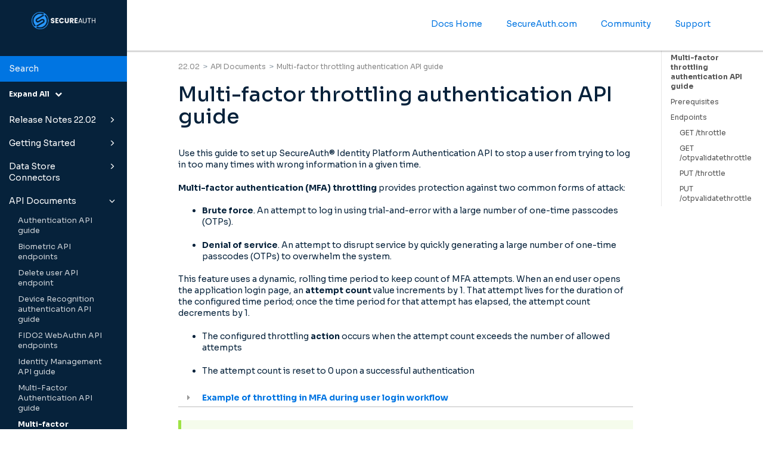

--- FILE ---
content_type: text/html
request_url: https://docs.secureauth.com/2202/en/multi-factor-throttling-authentication-api-guide.html
body_size: 31012
content:
<!DOCTYPE html>
<html xmlns="http://www.w3.org/1999/xhtml" lang="en" xml:lang="en" dir="ltr"><head><meta http-equiv="Content-Type" content="text/html; charset=UTF-8"/>
<meta http-equiv="x-ua-compatible" content="IE=edge"></meta><meta name="format-detection" content="telephone=no"></meta><meta name="viewport" content="width=device-width, initial-scale=1"></meta><meta name="search" content="algolia"></meta><meta name="use.ic" content="no"></meta><meta name="tocstandalone" content="no"></meta><meta name="theme" content="1"></meta><meta name="search.placeholder" content="Search"></meta><meta name="search.results" content="Search results"></meta><meta name="no.search.results" content="No results found"></meta><script type="text/javascript">
var theme = '1';

			
			window.versionsfile = '';


			window.indexDict = new Array();
			window.store = {};
			window.portalLanguage = 'en';
			window.enterKey = 'search';
			
			
				var fuse_threshold = 0.3;
			
					var local_csh = false;
				
					var anchoroption = false;
					var instantsearch_minlength = 1;
						
			var useanchorlinks = false;
			
				useanchorlinks = true;
				
				var clicktocopy = 'Click to copy link';
				var linkcopied =  'Copied!';
					var collapseTocSectionOnLinkTitleClick = false;
				</script><title>Multi-factor throttling authentication API guide</title><link rel="stylesheet" type="text/css" href="../css/docbook.css"></link><link rel="stylesheet" type="text/css" href="../css/font-awesome.css"></link><link rel="stylesheet" type="text/css" href="../css/roboto.font.css"></link><link rel="stylesheet" type="text/css" href="../css/theme1.css"></link><link rel="stylesheet" type="text/css" href="../css/theme1-colors.css"></link><link rel="stylesheet" type="text/css" href="../css/content-theme2.css"></link><link rel="stylesheet" type="text/css" href="../css/sm-core-css.css"></link><link rel="stylesheet" type="text/css" href="../css/sm-simple.css"></link><link rel="stylesheet" type="text/css" href="../css/style-print.css"></link><link rel="stylesheet" type="text/css" href="../css/style-common.css"></link><link rel="stylesheet" type="text/css" href="../css/html5.algoliasearch.css"></link><link rel="stylesheet" type="text/css" href="../css/style-modern-tables.css"></link><link rel="stylesheet" type="text/css" href="../css/graphical-lists.css"></link><link rel="stylesheet" type="text/css" href="../css/layout-custom-style.css"></link><script src="../js/jquery-3/jquery-3.4.1.min.js" type="text/javascript"></script><script src="../js/jquery-migrate-3.4.1.min.js" type="text/javascript"></script><script src="../js/materialize.min.js" type="text/javascript"></script><script src="../js/bootstrap.min.js" type="text/javascript"></script><script src="../js/purl.js" type="text/javascript"></script><script src="../js/jquery.smartmenus.js" type="text/javascript"></script><script src="../js/html5-2-mp-common.js" type="text/javascript"></script><script src="../js/html5-2.js" type="text/javascript"></script><script src="../js/checklist.js" type="text/javascript"></script><script src="../js/clipboard.min.js" type="text/javascript"></script><script src="../js/anchorlinks.js" type="text/javascript"></script><script src="../js/html5.algoliasearch.js" type="text/javascript"></script><script src="../js/csh.js" type="text/javascript"></script><script src="../js/jquery.paligocode.js" type="text/javascript"></script><script src="../js/highlight-mergehtml-plugin.js" type="text/javascript"></script><script src="../js/layout-custom-script.js" type="text/javascript"></script><meta name="generator" content="Paligo"></meta><link rel="prev" href="multi-factor-authentication-api-guide.html#get-endpoint-55" title="GET endpoint"></link><link rel="next" href="multi-factor-throttling-authentication-api-guide.html#id266047" title="Prerequisites"></link><script type="text/javascript" src="https://cdn.jsdelivr.net/npm/mathjax@2/MathJax.js?config=TeX-MML-AM_CHTML" crossorigin="anonymous" referrerpolicy="no-referrer" async="async"></script><link rel="icon" href="/resources/favicon.ico" type="image/x-icon"></link><script async="" src="https://www.googletagmanager.com/gtag/js?id=G-PGTLR2LFNT"></script><script type="text/javascript">const measurementId = 'G-PGTLR2LFNT';

						$(document).on('cookies.consented', () => {
							window.dataLayer = window.dataLayer || [];
							function gtag(){dataLayer.push(arguments)};

							gtag('js', new Date());
							gtag('config', measurementId);
						});
					</script><script type="text/javascript" src="../js/cookie-consent.js"></script><script type="text/javascript">
				$(document).ready(function () {
				$(".mediaobject img").addClass('materialboxed');
				//Exclude images with links
				$(".mediaobject a img").removeClass('materialboxed');
				if (!document.documentMode) {
				$('.materialboxed').materialbox();
				}});
			</script><link rel="stylesheet" href="https://cdnjs.cloudflare.com/ajax/libs/highlight.js/11.9.0/styles/sunburst.min.css" crossorigin="anonymous" referrerpolicy="no-referrer"></link><script type="text/javascript" src="https://cdnjs.cloudflare.com/ajax/libs/highlight.js/11.9.0/highlight.min.js" crossorigin="anonymous" referrerpolicy="no-referrer"></script><script type="text/javascript">
			$(document).on('ready ajaxComplete', function() {
				
				hljs.addPlugin(mergeHTMLPlugin);
				hljs.configure({'ignoreUnescapedHTML': true});
				
				$('pre:not(.embedcode)').each(function() {
					/**
					 * @type {string}
					 */
					var language = $(this).data('language');

					if (language === 'plaintext' || language === 'text') {
						$(this).addClass(language).addClass('hljs');
						return true;
					}
					else {
						var clone = this.cloneNode(true);
						hljs.highlightElement(clone);
						$(this).empty().append($(clone).contents());
						$(this).attr("class", $(clone).attr("class"));
					}
				});
			});
			</script><script type="text/javascript">var publication_id = 'en-UUID-9e6c37b9-0206-7abb-4c99-e1e5dacbf648';
var algolia_application_id = 'B50SIME7TR';
var algolia_search_only_api_key = '7d8c103d3be7ca03fb9085e8ba336e22';
var use_breadcrumbs_for_algolia_searchresults = '1';</script><script type="text/javascript" src="https://cdn.jsdelivr.net/algoliasearch/3/algoliasearch.min.js" crossorigin="anonymous" referrerpolicy="no-referrer"></script><script type="text/javascript" src="https://cdn.jsdelivr.net/autocomplete.js/0/autocomplete.jquery.min.js" crossorigin="anonymous" referrerpolicy="no-referrer"></script></head><body class="theme1 fixed-toolbar page-toc current-toc-section-focus" data-spy="scroll" data-target=".section-nav-container" data-offset="100" data-link-prefix=""><style type="text/css">
            div.skipnav {
            }
            div.skipnav a {
                position: fixed;
                left: -10000px;
                top: 1.5em;
                width: 1px;
                height: 1px;
                overflow: hidden;
            }
            div.skipnav a:focus, div.skipnav a:active, div.skipnav a:hover {
                background: white;
                color: black;
                box-shadow: 5px 5px 5px 0px rgba(0,0,0,0.5);
                position: fixed;
                left: 2em;
                top: 1.5em;
                width: auto;
                height: auto;
                overflow: visible;
                text-decoration: underline;
                z-index: 99999; /* has to be higher than the side panel */
    }
          </style><div class="skipnav"><a href="#content-wrapper">Skip to main content</a></div><header class="site-header"><nav class="site-header-navbar navbar navbar-fixed-top"><div class="navbar-container"><div class="navbar-header"><button type="button" class="navbar-toggle collapsed" data-toggle="collapse" data-target=".site-sidebar" aria-expanded="false" aria-controls="navbar"><span class="sr-only">Toggle navigation</span><span class="icon-bar"></span><span class="icon-bar"></span><span class="icon-bar"></span></button><div id="logotype-container" class="pull-left"><a class="navbar-brand" href="../index.html?lang=en"><img id="logotype-pageheader" src="../css/image/corporate-logo.png" alt="Corporate logotype" data-role="logotype" class="logo"></img></a></div></div><div class="navbar-collapse collapse" id="navbar"><ul class="top-nav-menu sm sm-simple"><li><a href="https://docs.secureauth.com/home/index.html" class="external-top-nav-link" target="_blank">Docs Home</a></li><li><a href="https://www.secureauth.com" class="external-top-nav-link" target="_blank">SecureAuth.com</a></li><li><a href="https://secureauth.vanillacommunities.com/" class="external-top-nav-link" target="_blank">Community</a></li><li><a href="https://www.secureauth.com/support/" class="external-top-nav-link" target="_blank">Support</a></li></ul></div></div></nav></header><div class="site-body"><div class="site-body-container"><div class="site-body-row"><aside class="site-sidebar"><div class="site-sidebar-header"><button type="button" class="navbar-toggle" aria-controls="nav-site-sidebar"><span class="sr-only">Toggle navigation</span><span class="icon-bar"></span><span class="icon-bar"></span><span class="icon-bar"></span></button><a href="../index.html?lang=en"><img id="logotype-pageheader" src="../css/image/corporate-logo.png" alt="Corporate logotype" data-role="logotype" class="logo"></img></a></div><form class="site-sidebar-search" autocomplete="off"><input type="text" placeholder="Search" class="form-control search-field" id="aa-search-input"></input></form><ul class="toc nav nav-site-sidebar"><li><a href="release-notes-22-02.html" class="topic-link section taxonomy-rank-1 lang-en reused-publication" data-origin-id="UUID-65440579-1876-a753-cf2d-adc4ad5103a2" data-legacy-id="UUID-65440579-1876-a753-cf2d-adc4ad5103a2" data-permalink="release-notes-22-02.html" data-topic-level="1" data-relative-prefix="" data-publication-date=""><span class="glyphicon"></span> Release Notes 22.02</a><ul><li><a href="identity-platform.html" class="topic-link section lang-en" data-origin-id="UUID-4fa978f0-26c6-41d2-e3ec-541cdec52044" data-legacy-id="UUID-2e841934-5423-37a4-1220-674feab195c0" data-permalink="identity-platform.html" data-topic-level="1" data-relative-prefix="" data-publication-date=""><span class="glyphicon"></span> Identity Platform</a><ul><li><a href="what-s-new.html" class="topic-link section lang-en" data-origin-id="UUID-cf89e1ee-89b4-fc87-d0bf-40131afaa9b5" data-legacy-id="UUID-c38b45b3-f5b1-e92e-135c-9b7e6e1f6779" data-permalink="what-s-new.html" data-topic-level="1" data-relative-prefix="" data-publication-date="">What's new</a></li><li><a href="resolved-issues.html" class="topic-link section lang-en original-topic" data-origin-id="UUID-31da88dd-d33f-f921-b8ba-87f0e79fe4d1" data-legacy-id="UUID-778b35c1-b907-74b8-f091-846e809fa308" data-permalink="resolved-issues.html" data-topic-level="1" data-relative-prefix="" data-publication-date="">Resolved issues</a></li><li><a href="known-issues.html" class="topic-link section lang-en original-topic" data-origin-id="UUID-6a6b5436-dbe8-c150-6a99-f2bdb7d88d19" data-legacy-id="UUID-e87b06f2-660d-a23b-f07c-7d0b7f501846" data-permalink="known-issues.html" data-topic-level="1" data-relative-prefix="" data-publication-date="">Known issues</a></li><li><a href="important-install-and-upgrade-information.html" class="topic-link section lang-en" data-origin-id="UUID-735fb34d-65b2-e6e4-4e85-d78da544241f" data-legacy-id="UUID-00e15791-85fc-f47e-754a-de8a01ff8a8e" data-permalink="important-install-and-upgrade-information.html" data-topic-level="1" data-relative-prefix="" data-publication-date="">Important install and upgrade information</a></li><li><a href="hotfixes.html" class="topic-link section lang-en original-topic" data-origin-id="UUID-c5fd18fe-56bd-d334-3771-edfd8c684c0a" data-legacy-id="UUID-41ef1cf4-c4a8-4fb6-3ec9-7f818bca971b" data-permalink="hotfixes.html" data-topic-level="1" data-relative-prefix="" data-publication-date="">Hotfixes</a></li></ul></li><li><a href="secureauth-authenticate-app-release-notes.html" class="topic-link section lang-en internal" data-origin-id="UUID-0cba27ce-72e9-4b91-ac35-6c4639736cd3" data-legacy-id="UUID-83af608f-2269-ff36-db63-13af6cd78c8e" data-permalink="secureauth-authenticate-app-release-notes.html" data-topic-level="1" data-relative-prefix="" data-publication-date="">Authenticate app release notes</a></li><li><a href="login-for-windows-release-notes.html" class="topic-link section lang-en" data-origin-id="UUID-0a0f1d77-5243-3621-e356-3e6a26f72ec4" data-legacy-id="UUID-d83055ca-780f-92c3-6dec-e3a6027ef0ae" data-permalink="login-for-windows-release-notes.html" data-topic-level="1" data-relative-prefix="" data-publication-date="">Login for Windows</a></li><li><a href="login-for-mac-release-notes.html" class="topic-link section lang-en" data-origin-id="UUID-874d9b6c-2803-7dc7-e620-f6e2dabe0912" data-legacy-id="UUID-1009f291-6853-c148-9263-10fee13cd2f5" data-permalink="login-for-mac-release-notes.html" data-topic-level="1" data-relative-prefix="" data-publication-date="">Login for Mac</a></li><li><a href="login-for-linux-release-notes.html" class="topic-link section lang-en" data-origin-id="UUID-9178c151-fc71-fd6e-aadd-7c067adbed16" data-legacy-id="UUID-8947f26d-cb9f-5663-3a10-c6e7cf1bdf25" data-permalink="login-for-linux-release-notes.html" data-topic-level="1" data-relative-prefix="" data-publication-date="">Login for Linux</a></li><li><a href="secureauth-radius-server-release-notes.html" class="topic-link section lang-en internal" data-origin-id="UUID-795835fd-7cdc-a75a-abe1-649e771babca" data-legacy-id="UUID-f8680be8-228f-f868-5576-cb6cae78492d" data-permalink="secureauth-radius-server-release-notes.html" data-topic-level="1" data-relative-prefix="" data-publication-date="">SecureAuth RADIUS</a></li></ul></li><li><a href="getting-started.html" class="topic-link section lang-en reused-publication" data-origin-id="UUID-330be583-3223-ec53-e884-e7755bbea967" data-legacy-id="UUID-330be583-3223-ec53-e884-e7755bbea967" data-permalink="getting-started.html" data-topic-level="1" data-relative-prefix="" data-publication-date=""><span class="glyphicon"></span> Getting Started</a><ul><li><a href="getting-started-for-new-secureauth-administrators.html" class="topic-link section taxonomy-see-also-getting-started lang-en" data-origin-id="UUID-e934bcc9-5983-b55f-fb59-c246ba76bed5" data-legacy-id="UUID-73abc407-0f1a-dcc4-bc53-79740e085946" data-permalink="getting-started-for-new-secureauth-administrators.html" data-topic-level="1" data-relative-prefix="" data-publication-date="">Getting started for new SecureAuth administrators</a></li><li><a href="passwordless-in-21-days.html" class="topic-link section lang-en" data-origin-id="UUID-c700ddc6-46fa-7c17-f1b5-69f8fe24778a" data-legacy-id="UUID-4021fdcf-c77a-74b5-ba25-4e3535351b45" data-permalink="passwordless-in-21-days.html" data-topic-level="1" data-relative-prefix="" data-publication-date="">Passwordless in 21 days</a></li><li><a href="cloud--getting-started.html" class="topic-link section taxonomy-feature-updated-with-msft-entra-id taxonomy-see-also-getting-started lang-en original-topic" data-origin-id="UUID-11e3340a-d53a-7cfb-3af0-08454c92e7b2" data-legacy-id="UUID-dabddf1d-d909-f6b6-38f6-06e26a57cbe2" data-permalink="cloud--getting-started.html" data-topic-level="1" data-relative-prefix="" data-publication-date="">Cloud: Getting started</a></li><li><a href="hybrid--new-admin-adoption-overview.html" class="topic-link section lang-en" data-origin-id="UUID-33665f1d-cce2-1a05-6548-6ee8f718e1e8" data-legacy-id="UUID-75e2e601-4c56-2ef5-839b-689760f8c49e" data-permalink="hybrid--new-admin-adoption-overview.html" data-topic-level="1" data-relative-prefix="" data-publication-date="">Hybrid: New admin adoption overview</a></li><li><a href="hybrid--getting-started.html" class="topic-link section taxonomy-see-also-getting-started lang-en original-topic" data-origin-id="UUID-b47e06fd-5398-8c40-9679-cd17d785ebce" data-legacy-id="UUID-9d0be61e-1889-d468-6b62-3b3e6606f490" data-permalink="hybrid--getting-started.html" data-topic-level="1" data-relative-prefix="" data-publication-date="">Hybrid: Getting started</a></li><li><a href="changes-between-21-04-and-22-02.html" class="topic-link section lang-en original-topic" data-origin-id="UUID-e03dbd78-7f39-577b-83d3-5c5522b50ed3" data-legacy-id="UUID-a41e7678-6056-bd13-01a4-6b9be55cb6e4" data-permalink="changes-between-21-04-and-22-02.html" data-topic-level="1" data-relative-prefix="" data-publication-date="">Changes between 21.04 and 22.02</a></li><li><a href="migrating-to-the-secureauth--identity-platform-on-the-cloud.html" class="topic-link section taxonomy-feature-updated-with-msft-entra-id lang-en original-topic" data-origin-id="UUID-3433198c-1bc5-a30f-9706-9bb0c0422812" data-legacy-id="UUID-a34ae1c3-4e44-edad-fb53-174c6a3bad9b" data-permalink="migrating-to-the-secureauth--identity-platform-on-the-cloud.html" data-topic-level="1" data-relative-prefix="" data-publication-date="">Migrating to the SecureAuth® Identity Platform on the cloud</a></li><li><a href="architecture.html" class="topic-link section taxonomy-see-also-getting-started lang-en original-topic" data-origin-id="UUID-0ab1feca-33a4-0f1f-6933-c45eedc5557b" data-legacy-id="UUID-fc08d5ac-332b-6fc9-89c8-332cda441d90" data-permalink="architecture.html" data-topic-level="1" data-relative-prefix="" data-publication-date=""><span class="glyphicon"></span> Architecture</a><ul><li><a href="cloud-architecture-for-secureauth--identity-platform.html" class="topic-link section lang-en original-topic" data-origin-id="UUID-9246d01c-ffd4-0e5b-6a22-eeecd4e398ce" data-legacy-id="UUID-da08c8b6-8a41-4da1-1238-8bdc21b11e46" data-permalink="cloud-architecture-for-secureauth--identity-platform.html" data-topic-level="1" data-relative-prefix="" data-publication-date="">Cloud architecture for SecureAuth® Identity Platform</a></li><li><a href="hybrid-architecture-for-secureauth--identity-platform.html" class="topic-link section lang-en original-topic" data-origin-id="UUID-ed58aa67-c483-a7c2-fa70-44decb34c8d6" data-legacy-id="UUID-a2a6bc38-47cd-e6ee-5b7a-18e31060b9cf" data-permalink="hybrid-architecture-for-secureauth--identity-platform.html" data-topic-level="1" data-relative-prefix="" data-publication-date="">Hybrid architecture for SecureAuth® Identity Platform</a></li><li><a href="hybrid-architecture-detailed-video.html" class="topic-link section lang-en original-topic" data-origin-id="UUID-38ea6817-65e7-c770-4c65-9b291ae88a22" data-legacy-id="UUID-3a4c8fb8-41b9-0869-e753-819765a328e9" data-permalink="hybrid-architecture-detailed-video.html" data-topic-level="1" data-relative-prefix="" data-publication-date="">Hybrid architecture detailed video</a></li></ul></li><li><a href="protocols-and-standards.html" class="topic-link section lang-en original-topic" data-origin-id="UUID-3da185fa-626b-4909-a6e6-52d507377859" data-legacy-id="UUID-f424ee1a-9c06-4993-52e5-d720579ef83b" data-permalink="protocols-and-standards.html" data-topic-level="1" data-relative-prefix="" data-publication-date="">Protocols and standards</a></li><li><a href="preparing-end-users-for-2fa-log-in.html" class="topic-link section lang-en original-topic" data-origin-id="UUID-f13c097e-a780-95c3-38a1-cb5033c8701b" data-legacy-id="UUID-0ff81dd9-f7c6-3d71-8352-4094766c87b7" data-permalink="preparing-end-users-for-2fa-log-in.html" data-topic-level="1" data-relative-prefix="" data-publication-date=""><span class="glyphicon"></span> Preparing end users for 2FA log in</a><ul><li><a href="passwordless-secure-login.html" class="topic-link section lang-en original-topic" data-origin-id="UUID-5739e58b-5677-e832-459a-3af2c7dccfc9" data-legacy-id="UUID-d57e2263-8b85-6878-365b-9aebb8de47e0" data-permalink="passwordless-secure-login.html" data-topic-level="1" data-relative-prefix="" data-publication-date="">Passwordless secure login</a></li><li><a href="how-secureauth-fido2-webauthn-works.html" class="topic-link section lang-en original-topic" data-origin-id="UUID-733c0dfd-af50-611b-f7b9-7502a64cf8c8" data-legacy-id="UUID-4d23ef73-1bbd-c9eb-c4a9-8148a8cf4043" data-permalink="how-secureauth-fido2-webauthn-works.html" data-topic-level="1" data-relative-prefix="" data-publication-date="">How SecureAuth FIDO2 WebAuthn works</a></li></ul></li></ul></li><li><a href="data-store-connectors.html" class="topic-link section lang-en reused-publication" data-origin-id="UUID-b7fc6284-2ecf-6e20-79a1-1c02eaaa10b7" data-legacy-id="UUID-b7fc6284-2ecf-6e20-79a1-1c02eaaa10b7" data-permalink="data-store-connectors.html" data-topic-level="1" data-relative-prefix="" data-publication-date=""><span class="glyphicon"></span> Data Store Connectors</a><ul><li><a href="secureauth-connector-installation.html" class="topic-link section taxonomy-see-also-connector lang-en" data-origin-id="UUID-19d25be1-f68f-08b9-4362-ea4bd46b4375" data-legacy-id="UUID-b4c014b4-eb98-bec7-87d0-eb6a87a52930" data-permalink="secureauth-connector-installation.html" data-topic-level="1" data-relative-prefix="" data-publication-date="">SecureAuth Connector installation</a></li><li><a href="secureauth-connector-update.html" class="topic-link section lang-en" data-origin-id="UUID-6c6d8534-4cfb-c59e-c7ed-597bfe938a07" data-legacy-id="UUID-2f08f0ad-6d9e-7508-a565-2859d5c9103e" data-permalink="secureauth-connector-update.html" data-topic-level="1" data-relative-prefix="" data-publication-date="">SecureAuth Connector update</a></li><li><a href="secureauth-connector-troubleshooting.html" class="topic-link section taxonomy-see-also-connector lang-en original-topic" data-origin-id="UUID-6231c857-3e78-6322-ae4d-f319b995f7fb" data-legacy-id="UUID-ca021a2b-0ab4-0921-3ffc-a80f6cee5628" data-permalink="secureauth-connector-troubleshooting.html" data-topic-level="1" data-relative-prefix="" data-publication-date="">Connector troubleshooting</a></li><li><a href="data-store-integrations.html" class="topic-link section taxonomy-feature-updated-with-msft-entra-id taxonomy-see-also-add-data-store lang-en" data-origin-id="UUID-1947a13e-daa1-2578-03ee-ac915361e1f0" data-legacy-id="UUID-3e1d2739-3bef-c3ea-bc49-ae8ef6ff48d1" data-permalink="data-store-integrations.html" data-topic-level="1" data-relative-prefix="" data-publication-date="">Data store integrations</a></li><li><a href="add-active-directory-data-store.html" class="topic-link section taxonomy-see-also-add-data-store lang-en" data-origin-id="UUID-ccde952a-c8ba-2d43-51a1-e84da72dcaca" data-legacy-id="UUID-e43c143c-dd9b-117f-5f60-2bd76963d0d6" data-permalink="add-active-directory-data-store.html" data-topic-level="1" data-relative-prefix="" data-publication-date="">Add Active Directory data store</a></li><li><a href="add-asp-net-data-store.html" class="topic-link section taxonomy-see-also-add-data-store lang-en" data-origin-id="UUID-b34674b4-a633-113b-ddb9-023a9433da78" data-legacy-id="UUID-67bb2c02-e06a-94af-f82c-6e99a62da9da" data-permalink="add-asp-net-data-store.html" data-topic-level="1" data-relative-prefix="" data-publication-date="">Add ASP.NET data store</a></li><li><a href="add-ldap-data-store.html" class="topic-link section taxonomy-see-also-add-data-store lang-en original-topic" data-origin-id="UUID-b650d852-b939-9fd3-af27-9e266eb3b7dd" data-legacy-id="UUID-8efd0089-4800-c49e-4181-07e930855009" data-permalink="add-ldap-data-store.html" data-topic-level="1" data-relative-prefix="" data-publication-date="">Add LDAP data store</a></li><li><a href="microsoft-entra-id-configuration.html" class="topic-link section taxonomy-feature-updated-with-msft-entra-id lang-en original-topic" data-origin-id="UUID-4e7b2893-b010-eea2-fe06-6f580839766e" data-legacy-id="UUID-ef072c18-a0e7-8c6f-4b4f-3947466ea161" data-permalink="microsoft-entra-id-configuration.html" data-topic-level="1" data-relative-prefix="" data-publication-date="">Microsoft Entra ID config</a></li><li><a href="add-microsoft-entra-id-data-store.html" class="topic-link section taxonomy-feature-updated-with-msft-entra-id taxonomy-see-also-add-data-store lang-en original-topic" data-origin-id="UUID-e377de2b-9582-5684-d745-0e00d3fb095a" data-legacy-id="UUID-264e197a-44c6-8659-b302-baca0645102e" data-permalink="add-microsoft-entra-id-data-store.html" data-topic-level="1" data-relative-prefix="" data-publication-date="">Add Microsoft Entra ID data store</a></li><li><a href="add-netiq-edirectory-data-store.html" class="topic-link section taxonomy-see-also-add-data-store lang-en original-topic" data-origin-id="UUID-fef0c8c5-ea65-5430-f880-9a65151da8fb" data-legacy-id="UUID-ccfbd804-e0ac-7484-d78b-a19aaa977501" data-permalink="add-netiq-edirectory-data-store.html" data-topic-level="1" data-relative-prefix="" data-publication-date="">Add NetIQ eDirectory data store</a></li><li><a href="add-oracle-db-data-store.html" class="topic-link section taxonomy-see-also-add-data-store taxonomy-see-also-oracle lang-en original-topic" data-origin-id="UUID-6d83578f-27d6-a476-d3f6-cd5f84494234" data-legacy-id="UUID-91c76121-6304-b3c0-262a-4099dfcafd52" data-permalink="add-oracle-db-data-store.html" data-topic-level="1" data-relative-prefix="" data-publication-date="">Add Oracle DB data store</a></li><li><a href="add-sql-server-data-store.html" class="topic-link section taxonomy-see-also-add-data-store taxonomy-see-also-sql-server lang-en" data-origin-id="UUID-2941ba4e-32b6-0ed7-aff4-9c4719c1d42d" data-legacy-id="UUID-defc3eac-4a68-c393-3fc5-6fcedfddcd36" data-permalink="add-sql-server-data-store.html" data-topic-level="1" data-relative-prefix="" data-publication-date="">Add SQL Server data store</a></li><li><a href="manage-data-stores.html" class="topic-link section taxonomy-see-also-add-data-store lang-en original-topic" data-origin-id="UUID-221cb97c-ae1e-618d-240b-78f30032e9d1" data-legacy-id="UUID-b541b0a8-e874-9932-2e4d-46b0a1e5d50b" data-permalink="manage-data-stores.html" data-topic-level="1" data-relative-prefix="" data-publication-date="">Manage data stores</a></li><li><a href="list-of-stored-profile-field-properties.html" class="topic-link section lang-en original-topic" data-origin-id="UUID-b7a7d2f7-c980-cc56-aa30-854830f11c3a" data-legacy-id="UUID-260e2207-e5e3-29c3-7acc-d176997cc0db" data-permalink="list-of-stored-profile-field-properties.html" data-topic-level="1" data-relative-prefix="" data-publication-date="">List of stored profile field properties</a></li><li><a href="active-directory-attributes-mapping-to-profile-properties-reference.html" class="topic-link section lang-en original-topic" data-origin-id="UUID-12dc7612-d796-c11c-4b3d-c3d50707247a" data-legacy-id="UUID-0995cc5a-5270-4cb4-63a7-c6fcf45b605c" data-permalink="active-directory-attributes-mapping-to-profile-properties-reference.html" data-topic-level="1" data-relative-prefix="" data-publication-date="">AD attribute mapping</a></li><li><a href="asp-net-database-configuration.html" class="topic-link section lang-en original-topic" data-origin-id="UUID-2127a427-2227-20ea-c786-778a3c99ebcc" data-legacy-id="UUID-d88e5726-d32f-a5af-8a63-b4bf7d5bcd4d" data-permalink="asp-net-database-configuration.html" data-topic-level="1" data-relative-prefix="" data-publication-date="">ASP.NET database configuration</a></li><li><a href="oracle-database-tables-and-stored-procedures-configuration.html" class="topic-link section taxonomy-see-also-oracle lang-en original-topic" data-origin-id="UUID-db85f37c-b23d-b654-83eb-1e7de834adfb" data-legacy-id="UUID-cf9589f8-805d-8793-45d9-518576a38d63" data-permalink="oracle-database-tables-and-stored-procedures-configuration.html" data-topic-level="1" data-relative-prefix="" data-publication-date="">Oracle database tables and stored procedures configuration</a></li><li><a href="sql-user-data-store-tables-and-stored-procedures-configuration.html" class="topic-link section taxonomy-see-also-sql-server lang-en" data-origin-id="UUID-6494a4cc-c231-8753-e1d4-5b32970f6b56" data-legacy-id="UUID-1cc94fe2-fe4d-282b-4563-fd005ed33fb1" data-permalink="sql-user-data-store-tables-and-stored-procedures-configuration.html" data-topic-level="1" data-relative-prefix="" data-publication-date="">SQL user data store tables and stored procedures configuration</a></li></ul></li><li><a href="api-documents.html" class="topic-link section lang-en reused-publication" data-origin-id="UUID-f183903f-3849-df43-7eef-e4dae6d1002e" data-legacy-id="UUID-f183903f-3849-df43-7eef-e4dae6d1002e" data-permalink="api-documents.html" data-topic-level="1" data-relative-prefix="" data-publication-date=""><span class="glyphicon"></span> API Documents</a><ul><li><a href="authentication-api-guide.html" class="topic-link section lang-en original-topic" data-origin-id="UUID-898f244a-1e24-78b9-9d07-54702020d7c4" data-legacy-id="UUID-a3ff09e8-a5f8-361b-449d-d721a8d99d63" data-permalink="authentication-api-guide.html" data-topic-level="1" data-relative-prefix="" data-publication-date="">Authentication API guide</a></li><li><a href="biometric-api-endpoints.html" class="topic-link section lang-en original-topic" data-origin-id="UUID-8611fe54-a458-4f26-dcb5-8fb0c3446437" data-legacy-id="UUID-0617d911-4da1-10ea-fd12-62de2e37710d" data-permalink="biometric-api-endpoints.html" data-topic-level="1" data-relative-prefix="" data-publication-date="">Biometric API endpoints</a></li><li><a href="delete-user-api-endpoint.html" class="topic-link section lang-en original-topic" data-origin-id="UUID-15e4db1e-c5dd-ec58-8843-5e3b7eb8ae53" data-legacy-id="UUID-f742fa82-4e5b-b645-e168-003c3be55cba" data-permalink="delete-user-api-endpoint.html" data-topic-level="1" data-relative-prefix="" data-publication-date="">Delete user API endpoint</a></li><li><a href="device-recognition-authentication-api-guide.html" class="topic-link section lang-en original-topic" data-origin-id="UUID-3c4f82bb-1d2d-9691-9f4f-7f7aef3d0ff8" data-legacy-id="UUID-e227b9bd-3f76-ac59-1ad2-e9348cac4826" data-permalink="device-recognition-authentication-api-guide.html" data-topic-level="1" data-relative-prefix="" data-publication-date="">Device Recognition authentication API guide</a></li><li><a href="fido2-webauthn-api-endpoints.html" class="topic-link section lang-en original-topic" data-origin-id="UUID-de8a65f8-d024-f44a-8c66-8aa30813406d" data-legacy-id="UUID-306fdb23-0297-92a6-3898-47eca08663db" data-permalink="fido2-webauthn-api-endpoints.html" data-topic-level="1" data-relative-prefix="" data-publication-date="">FIDO2 WebAuthn API endpoints</a></li><li><a href="identity-management-api-guide.html" class="topic-link section lang-en original-topic" data-origin-id="UUID-9c47e5fa-5acb-32b4-9266-a2e74d0dc984" data-legacy-id="UUID-25a8080c-f37e-5dcc-4feb-d19bbe01de50" data-permalink="identity-management-api-guide.html" data-topic-level="1" data-relative-prefix="" data-publication-date="">Identity Management API guide</a></li><li><a href="multi-factor-authentication-api-guide.html" class="topic-link section lang-en original-topic" data-origin-id="UUID-a01ecee9-4b84-9249-c8eb-98f4b9450f68" data-legacy-id="UUID-11949b3a-037b-09e2-d9f0-fdddafc6c155" data-permalink="multi-factor-authentication-api-guide.html" data-topic-level="1" data-relative-prefix="" data-publication-date="">Multi-Factor Authentication API guide</a></li><li><a href="multi-factor-throttling-authentication-api-guide.html" class="topic-link section lang-en original-topic" data-origin-id="UUID-9cf9fa78-6985-c3db-eca8-5468b4d39bf2" data-legacy-id="UUID-fe164a93-41d1-94af-3284-14c10ad8beba" data-permalink="multi-factor-throttling-authentication-api-guide.html" data-topic-level="1" data-relative-prefix="" data-publication-date="">Multi-factor throttling authentication API guide</a></li><li><a href="phone-profiling-service-authentication-api-guide.html" class="topic-link section lang-en original-topic" data-origin-id="UUID-1b129a23-2dd9-b2ce-9a8f-5aecda14c7f5" data-legacy-id="UUID-4be51609-3dfa-d991-041f-2217f844a178" data-permalink="phone-profiling-service-authentication-api-guide.html" data-topic-level="1" data-relative-prefix="" data-publication-date="">Phone Profiling Service authentication API guide</a></li><li><a href="profile-validation-api-guide.html" class="topic-link section lang-en original-topic" data-origin-id="UUID-49482d29-89db-4206-79f7-b745731977fa" data-legacy-id="UUID-3c204d05-e4b7-ced9-eefb-126ce8037236" data-permalink="profile-validation-api-guide.html" data-topic-level="1" data-relative-prefix="" data-publication-date="">Profile Validation API guide</a></li><li><a href="symbol-to-accept-api-endpoints.html" class="topic-link section lang-en original-topic" data-origin-id="UUID-67520fce-d0cc-29a3-32ae-13f0a6453680" data-legacy-id="UUID-eb1a168e-20c1-e6ff-b2df-8fcc77a4ea45" data-permalink="symbol-to-accept-api-endpoints.html" data-topic-level="1" data-relative-prefix="" data-publication-date="">Symbol-to-Accept API endpoints</a></li><li><a href="user-status-api-endpoints.html" class="topic-link section lang-en original-topic" data-origin-id="UUID-454d8bc7-804c-3cc6-50aa-e7397170796d" data-legacy-id="UUID-92f7e48b-bf5c-0ac7-d8f2-9c38a0d9d5ad" data-permalink="user-status-api-endpoints.html" data-topic-level="1" data-relative-prefix="" data-publication-date="">User status API endpoints</a></li><li><a href="validate-otp-authentication-api-guide.html" class="topic-link section lang-en original-topic" data-origin-id="UUID-5cdaa997-a2a5-5064-4d25-3edd36cf7335" data-legacy-id="UUID-94a9c3fa-50d1-4c35-124b-57977ada04e9" data-permalink="validate-otp-authentication-api-guide.html" data-topic-level="1" data-relative-prefix="" data-publication-date="">Validate OTP Authentication API guide</a></li></ul></li><li><a href="secureauth-apps.html" class="topic-link section lang-en reused-publication" data-origin-id="UUID-28a80866-526f-1dcf-009a-026f60ae6202" data-legacy-id="UUID-28a80866-526f-1dcf-009a-026f60ae6202" data-permalink="secureauth-apps.html" data-topic-level="1" data-relative-prefix="" data-publication-date=""><span class="glyphicon"></span> SecureAuth Apps</a><ul><li><a href="authenticate-app.html" class="topic-link section lang-en original-topic" data-origin-id="UUID-f755a82f-2063-a040-33dd-bed4a40da480" data-legacy-id="UUID-eecfc77d-6d35-766d-b7ce-7ab66dc9e938" data-permalink="authenticate-app.html" data-topic-level="1" data-relative-prefix="" data-publication-date=""><span class="glyphicon"></span> Authenticate app</a><ul><li><a href="prerequisites.html" class="topic-link section lang-en original-topic" data-origin-id="UUID-d18afdfc-6945-c794-9c53-c193e0958b6e" data-legacy-id="UUID-062116a5-7373-1bc8-bc0b-53285273764e" data-permalink="prerequisites.html" data-topic-level="1" data-relative-prefix="" data-publication-date="">Prerequisites</a></li><li><a href="optional-pre-populate-the-enrollment-url.html" class="topic-link section lang-en original-topic" data-origin-id="UUID-4957e06a-000d-8bfb-2f66-8499ee8e61c3" data-legacy-id="UUID-3621d757-cda6-e8e2-9f76-a9f4e701a157" data-permalink="optional-pre-populate-the-enrollment-url.html" data-topic-level="1" data-relative-prefix="" data-publication-date="">Optional pre-populate the enrollment URL</a></li><li><a href="optional-helpdesk-contact-set-up.html" class="topic-link section lang-en original-topic" data-origin-id="UUID-fa009327-4790-62dc-d5c7-5175d89d341b" data-legacy-id="UUID-07030274-4315-8cb0-41d1-4595648042d0" data-permalink="optional-helpdesk-contact-set-up.html" data-topic-level="1" data-relative-prefix="" data-publication-date="">Optional Helpdesk contact set up</a></li><li><a href="secureauth-authenticate-app-user-guide.html" class="topic-link section lang-en" data-origin-id="UUID-b088c2e0-6f77-be70-a39e-5bb224996ea2" data-legacy-id="UUID-2066c90c-da84-77e0-45d1-ece5bfa7455f" data-permalink="secureauth-authenticate-app-user-guide.html" data-topic-level="1" data-relative-prefix="" data-publication-date="">SecureAuth Authenticate app user guide</a></li><li><a href="troubleshooting-secureauth-authenticate-app.html" class="topic-link section lang-en original-topic" data-origin-id="UUID-1a8c339c-5887-f734-9e9c-89e762dba1f0" data-legacy-id="UUID-ccc62bb2-eda4-30da-ea7e-e12f5067f470" data-permalink="troubleshooting-secureauth-authenticate-app.html" data-topic-level="1" data-relative-prefix="" data-publication-date=""><span class="glyphicon"></span> Troubleshooting SecureAuth Authenticate app</a><ul><li><a href="fix--account-disconnected--issue.html" class="topic-link section lang-en original-topic" data-origin-id="UUID-83a8a1d8-a939-8128-97ed-70c9fddcc996" data-legacy-id="UUID-42ac2c4d-070a-4581-e40b-3bfeb977f722" data-permalink="fix--account-disconnected--issue.html" data-topic-level="1" data-relative-prefix="" data-publication-date="">Fix "Account disconnected" issue</a></li></ul></li></ul></li><li><a href="login-for-windows-configuration-guide.html" class="topic-link section taxonomy-feature-updated-with-msft-entra-id lang-en original-topic" data-origin-id="UUID-ed6a4762-6a6f-7d90-6ae6-0b6936ab5e37" data-legacy-id="UUID-63ccd56b-f2ec-d035-6265-37849f97833e" data-permalink="login-for-windows-configuration-guide.html" data-topic-level="1" data-relative-prefix="" data-publication-date=""><span class="glyphicon"></span> Login for Windows configuration guide</a><ul><li><a href="prerequisites-389962.html" class="topic-link section lang-en internal" data-origin-id="UUID-204b37a3-bf3d-5802-605b-1955f8984e8f" data-legacy-id="UUID-b92ebb54-eaa9-4f55-fa5f-43acd9027aed" data-permalink="prerequisites-389962.html" data-topic-level="1" data-relative-prefix="" data-publication-date="">Prerequisites</a></li><li><a href="configure-identity-platform-and-login-for-endpoints.html" class="topic-link section lang-en" data-origin-id="UUID-0cb2b287-b359-1f1c-785c-06896c784a0f" data-legacy-id="UUID-0d3d1ff5-4a41-db76-8d08-06fe6c154ef9" data-permalink="configure-identity-platform-and-login-for-endpoints.html" data-topic-level="1" data-relative-prefix="" data-publication-date="">Configure Identity Platform and Login for Endpoints</a></li><li><a href="integrate-pre-login-assessment-service.html" class="topic-link section lang-en" data-origin-id="UUID-e28fcff9-4265-1314-2d60-fea8044a6207" data-legacy-id="UUID-e633ba45-5cb6-d066-f010-ba4c9a3fe822" data-permalink="integrate-pre-login-assessment-service.html" data-topic-level="1" data-relative-prefix="" data-publication-date="">Integrate pre-login assessment service</a></li><li><a href="install-and-upgrade-login-for-windows.html" class="topic-link section lang-en" data-origin-id="UUID-38864de6-24bc-f31b-c0a4-029cf6fcc5db" data-legacy-id="UUID-91a07e78-8ed4-3e54-4e1d-380feb2b5a6b" data-permalink="install-and-upgrade-login-for-windows.html" data-topic-level="1" data-relative-prefix="" data-publication-date="">Install and upgrade Login for Windows</a></li><li><a href="troubleshooting-login-for-windows.html" class="topic-link section lang-en" data-origin-id="UUID-7ae17015-9f3c-2fc4-bb9f-c0e8dacad73d" data-legacy-id="UUID-bf041051-8002-1a1e-e092-1d8e5c84701a" data-permalink="troubleshooting-login-for-windows.html" data-topic-level="1" data-relative-prefix="" data-publication-date="">Troubleshooting Login for Windows</a></li><li><a href="end-user-login-experience-on-windows.html" class="topic-link section lang-en internal" data-origin-id="UUID-ca2d31cb-31b9-9ae4-2ea2-883b3b05018f" data-legacy-id="UUID-5611f901-d002-1d5d-0a30-03026de4bdbd" data-permalink="end-user-login-experience-on-windows.html" data-topic-level="1" data-relative-prefix="" data-publication-date="">End user login experience on Windows</a></li></ul></li><li><a href="login-for-mac-configuration-guide.html" class="topic-link section lang-en original-topic" data-origin-id="UUID-6ec2a27f-6ecc-2618-93fd-c96368fc3db5" data-legacy-id="UUID-f4645638-3467-8da6-a315-e0692f92ffe0" data-permalink="login-for-mac-configuration-guide.html" data-topic-level="1" data-relative-prefix="" data-publication-date=""><span class="glyphicon"></span> Login for Mac configuration guide</a><ul><li><a href="prerequisites-389969.html" class="topic-link section lang-en internal" data-origin-id="UUID-a9558e4f-3717-1a04-e53c-b6b1414cde5c" data-legacy-id="UUID-e335fbc5-fddd-9624-7e1f-344f7be8c900" data-permalink="prerequisites-389969.html" data-topic-level="1" data-relative-prefix="" data-publication-date="">Prerequisites</a></li><li><a href="configure-identity-platform-and-login-for-endpoints-389970.html" class="topic-link section lang-en" data-origin-id="UUID-0cb2b287-b359-1f1c-785c-06896c784a0f" data-legacy-id="UUID-c753815d-6104-72d6-763e-4cd8893d8fe8" data-permalink="configure-identity-platform-and-login-for-endpoints-389970.html" data-topic-level="1" data-relative-prefix="" data-publication-date="">Configure Identity Platform and Login for Endpoints</a></li><li><a href="integrate-pre-login-assessment-service-389971.html" class="topic-link section lang-en" data-origin-id="UUID-e28fcff9-4265-1314-2d60-fea8044a6207" data-legacy-id="UUID-edb4a8d9-7065-2d1b-b11b-5623bf9ac5bd" data-permalink="integrate-pre-login-assessment-service-389971.html" data-topic-level="1" data-relative-prefix="" data-publication-date="">Integrate pre-login assessment service</a></li><li><a href="install-and-upgrade-login-for-mac.html" class="topic-link section lang-en" data-origin-id="UUID-2a849409-e936-c39c-81c8-4cd3d00f913e" data-legacy-id="UUID-ac3e0b1a-23da-470e-0adb-8cfc312edccd" data-permalink="install-and-upgrade-login-for-mac.html" data-topic-level="1" data-relative-prefix="" data-publication-date="">Install and upgrade Login for Mac</a></li><li><a href="troubleshooting-login-for-mac.html" class="topic-link section lang-en internal" data-origin-id="UUID-a4823433-24e6-ac50-f8c7-f813e5c5a30c" data-legacy-id="UUID-ac9e41a9-6839-b3e9-0e7a-79afa45ef595" data-permalink="troubleshooting-login-for-mac.html" data-topic-level="1" data-relative-prefix="" data-publication-date="">Troubleshooting Login for Mac</a></li><li><a href="end-user-login-experience-on-mac.html" class="topic-link section lang-en internal" data-origin-id="UUID-51e8e8b3-20f6-0d9b-4f80-e01a8e48e235" data-legacy-id="UUID-16b97a7b-033c-0994-f47a-884a9cd6d75e" data-permalink="end-user-login-experience-on-mac.html" data-topic-level="1" data-relative-prefix="" data-publication-date="">End user login experience on Mac</a></li></ul></li><li><a href="login-for-linux-configuration-guide.html" class="topic-link section lang-en" data-origin-id="UUID-80972008-b39e-6965-a79d-7c8f334b9f5f" data-legacy-id="UUID-b1f24cef-9cf3-d41e-736d-8f8378146015" data-permalink="login-for-linux-configuration-guide.html" data-topic-level="1" data-relative-prefix="" data-publication-date=""><span class="glyphicon"></span> Login for Linux configuration guide</a><ul><li><a href="prerequisites-389976.html" class="topic-link section lang-en internal" data-origin-id="UUID-4cc6f6fb-fcd9-60e5-8061-3017777ee043" data-legacy-id="UUID-0d460170-0519-6a6d-6448-36256763d5e1" data-permalink="prerequisites-389976.html" data-topic-level="1" data-relative-prefix="" data-publication-date="">Prerequisites</a></li><li><a href="configure-identity-platform-and-login-for-endpoints-389977.html" class="topic-link section lang-en" data-origin-id="UUID-0cb2b287-b359-1f1c-785c-06896c784a0f" data-legacy-id="UUID-44da3d3b-8a7c-c391-503e-c7dfe8aefe42" data-permalink="configure-identity-platform-and-login-for-endpoints-389977.html" data-topic-level="1" data-relative-prefix="" data-publication-date="">Configure Identity Platform and Login for Endpoints</a></li><li><a href="install-login-for-linux---simple-configuration.html" class="topic-link section lang-en" data-origin-id="UUID-986bc7be-fdea-a56f-0959-fab6ae526b62" data-legacy-id="UUID-107abfa7-8372-21a4-1fe8-856dc711057a" data-permalink="install-login-for-linux---simple-configuration.html" data-topic-level="1" data-relative-prefix="" data-publication-date="">Install Login for Linux - Simple configuration</a></li><li><a href="install-login-for-linux---advanced-configuration.html" class="topic-link section lang-en" data-origin-id="UUID-c86eb812-a6e8-d5cb-3714-92595a6e969d" data-legacy-id="UUID-2d5e30f6-9c95-50a5-60ba-d68f2f6f5701" data-permalink="install-login-for-linux---advanced-configuration.html" data-topic-level="1" data-relative-prefix="" data-publication-date="">Install Login for Linux - Advanced configuration</a></li><li><a href="troubleshooting-login-for-linux.html" class="topic-link section lang-en internal" data-origin-id="UUID-67dfbed2-f24e-6c22-a4a0-146a5c63f09b" data-legacy-id="UUID-944146a9-30ec-fe1a-387a-a9a2f0867b32" data-permalink="troubleshooting-login-for-linux.html" data-topic-level="1" data-relative-prefix="" data-publication-date="">Troubleshooting Login for Linux</a></li><li><a href="end-user-login-experience-on-linux.html" class="topic-link section lang-en internal" data-origin-id="UUID-fe9ec4ee-7d82-f5c8-a5c1-2fbcb2bbafac" data-legacy-id="UUID-d2e61654-3ab3-c590-d5d3-8ac782311738" data-permalink="end-user-login-experience-on-linux.html" data-topic-level="1" data-relative-prefix="" data-publication-date="">End user login experience on Linux</a></li></ul></li><li><a href="login-for-windows-ssl-configuration-requirements.html" class="topic-link section lang-en original-topic" data-origin-id="UUID-7627c124-6b59-312f-5ef5-f55da1ac4ad9" data-legacy-id="UUID-9bf9044c-dd67-49a9-5139-c889d52a7dfc" data-permalink="login-for-windows-ssl-configuration-requirements.html" data-topic-level="1" data-relative-prefix="" data-publication-date="">Login for Windows SSL configuration requirements</a></li><li><a href="secureauth-passcode-app-for-mac.html" class="topic-link section lang-en original-topic" data-origin-id="UUID-864ab3e1-cc60-d462-6685-380b6084fdf8" data-legacy-id="UUID-607c8842-e1f0-0b4c-5941-cf108cfb151b" data-permalink="secureauth-passcode-app-for-mac.html" data-topic-level="1" data-relative-prefix="" data-publication-date=""><span class="glyphicon"></span> SecureAuth Passcode app for Mac</a><ul><li><a href="passcode-for-mac-release-notes.html" class="topic-link section lang-en internal" data-origin-id="UUID-184db9e4-162f-595c-9054-ecd1aa9b498b" data-legacy-id="UUID-8f1deb92-7cfc-4d1f-2159-8d4b0b28ddfa" data-permalink="passcode-for-mac-release-notes.html" data-topic-level="1" data-relative-prefix="" data-publication-date="">Release notes</a></li></ul></li><li><a href="secureauth-passcode-app-for-windows.html" class="topic-link section lang-en original-topic" data-origin-id="UUID-960bc1d1-a1be-53a1-0598-8f16580c585b" data-legacy-id="UUID-8e75f39a-7bf3-f25a-2c09-14ed80cedd7a" data-permalink="secureauth-passcode-app-for-windows.html" data-topic-level="1" data-relative-prefix="" data-publication-date=""><span class="glyphicon"></span> SecureAuth Passcode app for Windows</a><ul><li><a href="passcode-for-windows-release-notes.html" class="topic-link section lang-en internal" data-origin-id="UUID-43f58934-1491-07ad-8027-450c080c91da" data-legacy-id="UUID-e98cc7af-2153-73d5-a0c5-43b3aced9a6c" data-permalink="passcode-for-windows-release-notes.html" data-topic-level="1" data-relative-prefix="" data-publication-date="">Release notes</a></li></ul></li><li><a href="secureauth-radius-server.html" class="topic-link section lang-en original-topic" data-origin-id="UUID-0ebb6543-be01-4abf-75cf-b761f547aafc" data-legacy-id="UUID-a35b303f-b286-bcaf-ecc2-19c05357a3b0" data-permalink="secureauth-radius-server.html" data-topic-level="1" data-relative-prefix="" data-publication-date=""><span class="glyphicon"></span> SecureAuth RADIUS Server</a><ul><li><a href="secureauth-radius-server-release-notes-389988.html" class="topic-link section lang-en internal" data-origin-id="UUID-795835fd-7cdc-a75a-abe1-649e771babca" data-legacy-id="UUID-fc099211-603f-6891-ad95-b3579fffeddf" data-permalink="secureauth-radius-server-release-notes-389988.html" data-topic-level="1" data-relative-prefix="" data-publication-date="">SecureAuth RADIUS</a></li><li><a href="prerequisites-389989.html" class="topic-link section lang-en original-topic" data-origin-id="UUID-18d6ed34-7afc-9b3b-6a35-93f85599d810" data-legacy-id="UUID-a2d12e45-3777-0cba-8a00-d4158b95b095" data-permalink="prerequisites-389989.html" data-topic-level="1" data-relative-prefix="" data-publication-date="">Prerequisites</a></li><li><a href="configure-identity-platform-for-secureauth-radius.html" class="topic-link section lang-en original-topic" data-origin-id="UUID-7fa93164-4950-76fb-da34-5d2e5f6231fb" data-legacy-id="UUID-566453a2-87cc-e946-dcda-c10230b8e299" data-permalink="configure-identity-platform-for-secureauth-radius.html" data-topic-level="1" data-relative-prefix="" data-publication-date="">Configure Identity Platform for SecureAuth RADIUS</a></li><li><a href="install-secureauth-radius-server.html" class="topic-link section lang-en original-topic" data-origin-id="UUID-eccea64d-9fc1-4f12-856a-e626bf1cc2cf" data-legacy-id="UUID-e8ace677-2904-309a-b9d1-7e1720dc63fc" data-permalink="install-secureauth-radius-server.html" data-topic-level="1" data-relative-prefix="" data-publication-date=""><span class="glyphicon"></span> Install SecureAuth RADIUS Server</a><ul><li><a href="optional-configurations-in-secureauth-radius.html" class="topic-link section lang-en" data-origin-id="UUID-3450a887-3fab-357f-358e-668b39124de9" data-legacy-id="UUID-b0d1e77c-eae1-fd56-99db-c08af1f8caf1" data-permalink="optional-configurations-in-secureauth-radius.html" data-topic-level="1" data-relative-prefix="" data-publication-date="">Optional configurations</a></li></ul></li><li><a href="upgrade-secureauth-radius-server.html" class="topic-link section lang-en original-topic" data-origin-id="UUID-b20a7f3f-90e0-7cb9-f093-ae0c9b8b5e67" data-legacy-id="UUID-a7c443ac-c16c-45fa-a4df-022ea70d12c6" data-permalink="upgrade-secureauth-radius-server.html" data-topic-level="1" data-relative-prefix="" data-publication-date="">Upgrade SecureAuth RADIUS Server</a></li><li><a href="configure-secureauth-radius.html" class="topic-link section lang-en original-topic" data-origin-id="UUID-b2a858dc-3d86-1535-6dd9-8b742055e247" data-legacy-id="UUID-dab85305-1baf-7427-189e-e557e2c5a6ba" data-permalink="configure-secureauth-radius.html" data-topic-level="1" data-relative-prefix="" data-publication-date=""><span class="glyphicon"></span> Configure SecureAuth RADIUS</a><ul><li><a href="configure-secureauth-radius-settings.html" class="topic-link section lang-en original-topic" data-origin-id="UUID-5041b8ff-b343-88c7-53f5-0d6485456a49" data-legacy-id="UUID-e146429f-6ed8-30da-6142-cd4fe4950c9b" data-permalink="configure-secureauth-radius-settings.html" data-topic-level="1" data-relative-prefix="" data-publication-date="">Configure SecureAuth RADIUS settings</a></li><li><a href="add-idp-realms.html" class="topic-link section lang-en original-topic" data-origin-id="UUID-aad26095-2ea9-d641-5a92-cc684c85f16b" data-legacy-id="UUID-b108509a-66fd-d8ee-ee2f-025a80fc2e22" data-permalink="add-idp-realms.html" data-topic-level="1" data-relative-prefix="" data-publication-date="">Add IdP realms</a></li><li><a href="configure-radius-clients-settings.html" class="topic-link section lang-en original-topic" data-origin-id="UUID-df3853b5-8146-d329-2bc5-f6f1c2d79cc2" data-legacy-id="UUID-38554007-c279-5082-8e9a-53f1df0866ce" data-permalink="configure-radius-clients-settings.html" data-topic-level="1" data-relative-prefix="" data-publication-date="">Configure RADIUS Clients settings</a></li><li><a href="export-or-import-the-secureauth-radius-configuration.html" class="topic-link section lang-en original-topic" data-origin-id="UUID-84616b49-d074-1580-522a-51bc96b4bf71" data-legacy-id="UUID-d3d50a98-7278-c787-b4d3-7a488a089f89" data-permalink="export-or-import-the-secureauth-radius-configuration.html" data-topic-level="1" data-relative-prefix="" data-publication-date="">Export or import the SecureAuth RADIUS configuration</a></li><li><a href="client-user-interface-configuration-options.html" class="topic-link section lang-en original-topic" data-origin-id="UUID-5961fc0a-b75a-beb5-33d5-19f6d87e5b0f" data-legacy-id="UUID-9d810c38-bb2f-e595-d84b-94a7e851268a" data-permalink="client-user-interface-configuration-options.html" data-topic-level="1" data-relative-prefix="" data-publication-date="">Client user interface configuration options</a></li></ul></li><li><a href="end-user-enrollment.html" class="topic-link section lang-en original-topic" data-origin-id="UUID-97ac269d-5104-9207-41e5-5e10450ab51b" data-legacy-id="UUID-ec3973d5-24cc-96cf-2e02-ffe2736d8b22" data-permalink="end-user-enrollment.html" data-topic-level="1" data-relative-prefix="" data-publication-date=""><span class="glyphicon"></span> End user enrollment</a><ul><li><a href="single-screen-login-workflows.html" class="topic-link section lang-en original-topic" data-origin-id="UUID-e088a068-f05b-ba90-db89-c529700a40b7" data-legacy-id="UUID-5aa3e4c9-c650-aec2-a7d0-320bf4e1c8cd" data-permalink="single-screen-login-workflows.html" data-topic-level="1" data-relative-prefix="" data-publication-date="">Single screen login workflows</a></li><li><a href="multi-screen-login-workflows.html" class="topic-link section lang-en original-topic" data-origin-id="UUID-c288a90a-651d-eec8-ae7a-5e38afb2ab8a" data-legacy-id="UUID-244738bb-ae01-6396-c4a8-d24d7112d9be" data-permalink="multi-screen-login-workflows.html" data-topic-level="1" data-relative-prefix="" data-publication-date="">Multi-screen login workflows</a></li><li><a href="multiple-devices-registered-for-second-factor-authentication.html" class="topic-link section lang-en original-topic" data-origin-id="UUID-9a3cf8ea-8d33-9d2b-5ac9-21458290ce05" data-legacy-id="UUID-ee9f2228-cafe-aa6b-5fed-d05052c2567a" data-permalink="multiple-devices-registered-for-second-factor-authentication.html" data-topic-level="1" data-relative-prefix="" data-publication-date="">Multiple devices registered for second-factor authentication</a></li></ul></li><li><a href="use-idp-redirect-to-change-workflow.html" class="topic-link section lang-en" data-origin-id="UUID-05daf5db-4bdd-a32d-209b-70dbdf43a2d0" data-legacy-id="UUID-952b69b3-2ad3-bb24-01d7-e522a4710a88" data-permalink="use-idp-redirect-to-change-workflow.html" data-topic-level="1" data-relative-prefix="" data-publication-date="">Use IdP redirect to change workflow</a></li><li><a href="troubleshooting-secureauth-radius-server.html" class="topic-link section lang-en original-topic" data-origin-id="UUID-760d89e9-3d6c-60aa-e9e8-2a48b49f8306" data-legacy-id="UUID-f952a0b1-7f36-7326-d45e-147c982ce9c0" data-permalink="troubleshooting-secureauth-radius-server.html" data-topic-level="1" data-relative-prefix="" data-publication-date=""><span class="glyphicon"></span> Troubleshooting SecureAuth RADIUS Server</a><ul><li><a href="secureauth-radius-diagnostic-tool.html" class="topic-link section lang-en" data-origin-id="UUID-f0106a8a-f3d3-b96e-f285-73f2179238da" data-legacy-id="UUID-6018996e-a1c9-5fc3-684f-87ad02540e67" data-permalink="secureauth-radius-diagnostic-tool.html" data-topic-level="1" data-relative-prefix="" data-publication-date="">SecureAuth RADIUS Diagnostic Tool</a></li><li><a href="enable-secureauth-radius-server-logs.html" class="topic-link section lang-en original-topic" data-origin-id="UUID-e2d569c6-be76-1935-e82e-258a3bd2569c" data-legacy-id="UUID-f42ffb53-4750-367b-eca6-5ce283ea2dab" data-permalink="enable-secureauth-radius-server-logs.html" data-topic-level="1" data-relative-prefix="" data-publication-date="">Enable SecureAuth RADIUS server logs</a></li><li><a href="view-guid-added-to-the-x-request-id-header.html" class="topic-link section lang-en original-topic" data-origin-id="UUID-53ca6af5-2277-a40b-3c49-942ff35aa97f" data-legacy-id="UUID-e35200dc-69a2-7f70-60e1-8e11120e282a" data-permalink="view-guid-added-to-the-x-request-id-header.html" data-topic-level="1" data-relative-prefix="" data-publication-date="">View GUID added to the X-Request-ID header</a></li><li><a href="view-sample-logs-for-failover-scenarios.html" class="topic-link section lang-en original-topic" data-origin-id="UUID-89d44255-96ad-ebd2-0603-2fd44244501c" data-legacy-id="UUID-2df27a45-3158-1d2d-65f4-336490df2fb6" data-permalink="view-sample-logs-for-failover-scenarios.html" data-topic-level="1" data-relative-prefix="" data-publication-date="">View sample logs for failover scenarios</a></li><li><a href="increase-memory-for-secureauth-radius-server.html" class="topic-link section lang-en original-topic" data-origin-id="UUID-00dc874e-9ccb-c58e-ff7f-80003b9d0b7e" data-legacy-id="UUID-266f4ae0-24f9-82fc-ac85-06751dbf5fff" data-permalink="increase-memory-for-secureauth-radius-server.html" data-topic-level="1" data-relative-prefix="" data-publication-date="">Increase memory for SecureAuth RADIUS Server</a></li><li><a href="import-certificate-to-secureauth-radius-trust-store.html" class="topic-link section lang-en original-topic" data-origin-id="UUID-a9739fcc-47a1-08b6-c90a-34cceddc5c3e" data-legacy-id="UUID-bf32bfc8-3529-fc98-c601-1070297e90cc" data-permalink="import-certificate-to-secureauth-radius-trust-store.html" data-topic-level="1" data-relative-prefix="" data-publication-date="">Import certificate to SecureAuth RADIUS trust store</a></li><li><a href="view-adaptive-authentication-login-failure-scenarios.html" class="topic-link section lang-en original-topic" data-origin-id="UUID-141e9724-47da-77b5-25c7-de5532260db1" data-legacy-id="UUID-e01577c9-11a2-7da3-15f6-c8204c784203" data-permalink="view-adaptive-authentication-login-failure-scenarios.html" data-topic-level="1" data-relative-prefix="" data-publication-date="">View Adaptive Authentication login failure scenarios</a></li></ul></li></ul></li></ul></li><li><a href="global-mfa-management.html" class="topic-link section lang-en reused-publication" data-origin-id="UUID-93195a36-2ecd-ba72-7b80-8a2ba61b17b9" data-legacy-id="UUID-93195a36-2ecd-ba72-7b80-8a2ba61b17b9" data-permalink="global-mfa-management.html" data-topic-level="1" data-relative-prefix="" data-publication-date=""><span class="glyphicon"></span> Global MFA Management</a><ul><li><a href="global-multi-factor-authentication--mfa--methods-overview.html" class="topic-link section taxonomy-feature-fido2 taxonomy-see-also-global-mfa lang-en original-topic" data-origin-id="UUID-87bd48ac-b27b-a2d6-6f4c-bc9ca2f3e598" data-legacy-id="UUID-034d554c-4235-5d4e-e063-d6cff74f5fe7" data-permalink="global-multi-factor-authentication--mfa--methods-overview.html" data-topic-level="1" data-relative-prefix="" data-publication-date="">Global multi-factor authentication (MFA) methods overview</a></li><li><a href="authentication-apps-global-mfa-settings.html" class="topic-link section taxonomy-see-also-global-mfa lang-en original-topic" data-origin-id="UUID-0984cea0-519c-67ce-d6fd-ab31840e8178" data-legacy-id="UUID-69d37d22-546a-45fd-f715-cbfd4d750ff4" data-permalink="authentication-apps-global-mfa-settings.html" data-topic-level="1" data-relative-prefix="" data-publication-date="">Authentication apps global MFA settings</a></li><li><a href="email-global-mfa-settings.html" class="topic-link section taxonomy-see-also-global-mfa lang-en original-topic" data-origin-id="UUID-4cca13ab-a255-2a95-1c6c-dc5a977fb8af" data-legacy-id="UUID-3428ade8-ee46-228a-0084-dc22c0b059e5" data-permalink="email-global-mfa-settings.html" data-topic-level="1" data-relative-prefix="" data-publication-date="">Email global MFA settings</a></li><li><a href="fido2-webauthn-global-mfa-settings.html" class="topic-link section taxonomy-feature-fido2 taxonomy-see-also-global-mfa lang-en original-topic" data-origin-id="UUID-17cf273c-110e-63b3-fb8d-530be5f7f145" data-legacy-id="UUID-e313d1eb-9795-0299-079a-ae057675fdde" data-permalink="fido2-webauthn-global-mfa-settings.html" data-topic-level="1" data-relative-prefix="" data-publication-date="">FIDO2 WebAuthn global MFA settings</a></li><li><a href="pin-global-mfa-settings.html" class="topic-link section taxonomy-see-also-global-mfa lang-en original-topic" data-origin-id="UUID-5f9d8f3f-e411-f5ba-3f6e-5573ae599477" data-legacy-id="UUID-81394c0e-5846-4e88-5a0d-22a15bae92de" data-permalink="pin-global-mfa-settings.html" data-topic-level="1" data-relative-prefix="" data-publication-date="">PIN global MFA settings</a></li><li><a href="security-questions-global-mfa-settings.html" class="topic-link section taxonomy-see-also-global-mfa lang-en original-topic" data-origin-id="UUID-87cf05f7-a7d6-be62-8f02-82e9f7221ab0" data-legacy-id="UUID-63424abe-f5d2-6f41-7325-35f19eb7c981" data-permalink="security-questions-global-mfa-settings.html" data-topic-level="1" data-relative-prefix="" data-publication-date="">Security questions global MFA settings</a></li><li><a href="symantec-vip-global-mfa-settings.html" class="topic-link section taxonomy-see-also-global-mfa lang-en original-topic" data-origin-id="UUID-f9966748-8dd2-514b-ee65-007a5366f27c" data-legacy-id="UUID-62b1708d-ea62-c732-50f3-a6f7206b9efa" data-permalink="symantec-vip-global-mfa-settings.html" data-topic-level="1" data-relative-prefix="" data-publication-date="">Symantec VIP global MFA settings</a></li><li><a href="text-message-global-mfa-settings.html" class="topic-link section taxonomy-see-also-global-mfa lang-en original-topic" data-origin-id="UUID-5b6fe345-aee7-ab85-9876-cef2da9b212e" data-legacy-id="UUID-cc3e43f4-5bd0-af7e-e950-65ad03b2bef0" data-permalink="text-message-global-mfa-settings.html" data-topic-level="1" data-relative-prefix="" data-publication-date="">Text message global MFA settings</a></li><li><a href="voice-phone-call-global-mfa-settings.html" class="topic-link section taxonomy-see-also-global-mfa lang-en original-topic" data-origin-id="UUID-f890cf14-253b-da3d-954c-1786ababd950" data-legacy-id="UUID-7d294419-c147-7fb6-fd74-900eb66fe27c" data-permalink="voice-phone-call-global-mfa-settings.html" data-topic-level="1" data-relative-prefix="" data-publication-date="">Voice phone call global MFA settings</a></li><li><a href="yubikey-global-mfa-settings.html" class="topic-link section taxonomy-see-also-global-mfa lang-en original-topic" data-origin-id="UUID-d8a88588-9374-a174-22e9-e1faefb88cae" data-legacy-id="UUID-3f68cd85-3ec2-230e-1fee-e82f8eb89866" data-permalink="yubikey-global-mfa-settings.html" data-topic-level="1" data-relative-prefix="" data-publication-date="">YubiKey global MFA settings</a></li><li><a href="secureauth-mobile-services.html" class="topic-link section lang-en" data-origin-id="UUID-762a25e4-f7f8-ce9a-6fab-706246f3bbba" data-legacy-id="UUID-2ce8d475-b3d0-5545-8625-dacd71379317" data-permalink="secureauth-mobile-services.html" data-topic-level="1" data-relative-prefix="" data-publication-date="">SecureAuth mobile services</a></li><li><a href="admin-troubleshooting-fido2-webauthn-error-and-warning-messages.html" class="topic-link section taxonomy-rank-2 lang-en original-topic" data-origin-id="UUID-6b8b75ea-c2d3-c203-e031-7ccc0d938f11" data-legacy-id="UUID-cdf4f7e4-8012-bbd8-a81e-cc5ed7242f26" data-permalink="admin-troubleshooting-fido2-webauthn-error-and-warning-messages.html" data-topic-level="1" data-relative-prefix="" data-publication-date="">Admin troubleshooting FIDO2 WebAuthn error and warning messages</a></li><li><a href="admin-troubleshooting-pin-support-for-fido2-webauthn.html" class="topic-link section lang-en original-topic" data-origin-id="UUID-ef6ac06d-8825-92bd-94a7-02dc22859440" data-legacy-id="UUID-fe86ccf3-fa39-7d3b-d487-1d8f4fe5ab70" data-permalink="admin-troubleshooting-pin-support-for-fido2-webauthn.html" data-topic-level="1" data-relative-prefix="" data-publication-date="">Admin troubleshooting PIN support for FIDO2 WebAuthn</a></li></ul></li><li><a href="authentication-policies.html" class="topic-link section lang-en reused-publication" data-origin-id="UUID-fcf1ea89-8ca5-c3f5-0f93-bfe3454eb852" data-legacy-id="UUID-fcf1ea89-8ca5-c3f5-0f93-bfe3454eb852" data-permalink="authentication-policies.html" data-topic-level="1" data-relative-prefix="" data-publication-date=""><span class="glyphicon"></span> Authentication Policies</a><ul><li><a href="how-policies-are-used-in-the-identity-platform.html" class="topic-link section taxonomy-see-also-policies lang-en original-topic" data-origin-id="UUID-9c82f675-f507-a5bf-583b-106ed7def3d1" data-legacy-id="UUID-b9d3bd92-a6db-4dcd-a261-6a62768bd0b1" data-permalink="how-policies-are-used-in-the-identity-platform.html" data-topic-level="1" data-relative-prefix="" data-publication-date="">How policies are used in the Identity Platform</a></li><li><a href="policy-configuration-overview.html" class="topic-link section taxonomy-see-also-policies lang-en original-topic" data-origin-id="UUID-65c9139b-a19f-9748-b925-36e223c4d852" data-legacy-id="UUID-bc3b8fea-7647-96dc-60e0-1ad7423bc0db" data-permalink="policy-configuration-overview.html" data-topic-level="1" data-relative-prefix="" data-publication-date="">Policy configuration overview</a></li><li><a href="manage-policies.html" class="topic-link section taxonomy-see-also-policies lang-en original-topic" data-origin-id="UUID-2047de4a-0a24-37a1-b206-95b53880e479" data-legacy-id="UUID-c24d20da-25d7-6501-bd17-d92d4b2370cd" data-permalink="manage-policies.html" data-topic-level="1" data-relative-prefix="" data-publication-date="">Manage policies</a></li><li><a href="policy-configuration---authentication-rules.html" class="topic-link section taxonomy-see-also-policies lang-en original-topic" data-origin-id="UUID-f789b694-af66-50e9-8b80-a17a08158e74" data-legacy-id="UUID-e2436e80-08ea-ee1c-ca31-57868a2f3990" data-permalink="policy-configuration---authentication-rules.html" data-topic-level="1" data-relative-prefix="" data-publication-date="">Policy configuration - Authentication rules</a></li><li><a href="policy-configuration---login-workflow.html" class="topic-link section taxonomy-feature-fido2 taxonomy-see-also-policies lang-en original-topic" data-origin-id="UUID-3c351619-a23b-17cc-2b2d-f20ca31aa623" data-legacy-id="UUID-e3b8267a-f369-2f0c-316a-bc5a17739ebb" data-permalink="policy-configuration---login-workflow.html" data-topic-level="1" data-relative-prefix="" data-publication-date="">Policy configuration - Login workflow</a></li><li><a href="policy-configuration---multi-factor-methods.html" class="topic-link section taxonomy-feature-fido2 taxonomy-see-also-policies lang-en original-topic" data-origin-id="UUID-a7bf2d09-0937-4d65-d2d8-d3621181a9a5" data-legacy-id="UUID-37127fbd-a487-eb3e-27f5-9cac705d50e5" data-permalink="policy-configuration---multi-factor-methods.html" data-topic-level="1" data-relative-prefix="" data-publication-date="">Policy configuration - Multi-factor methods</a></li><li><a href="policy-configuration---resources.html" class="topic-link section taxonomy-see-also-policies lang-en original-topic" data-origin-id="UUID-f038fd76-f282-d81d-0a92-400eb54a6f6d" data-legacy-id="UUID-65f69cfc-efb2-0cf9-54fd-0dfc0ff72e78" data-permalink="policy-configuration---resources.html" data-topic-level="1" data-relative-prefix="" data-publication-date="">Policy configuration - Resources</a></li><li><a href="dynamic-ip-blocking-settings.html" class="topic-link section taxonomy-see-also-policies lang-en original-topic" data-origin-id="UUID-16061f68-33df-cd63-3a5c-526ec57f77ab" data-legacy-id="UUID-93a9c044-531f-8449-87f2-9bd5bfc9d3dc" data-permalink="dynamic-ip-blocking-settings.html" data-topic-level="1" data-relative-prefix="" data-publication-date="">Dynamic IP Blocking settings</a></li><li><a href="password-throttling-configuration-guide.html" class="topic-link section lang-en original-topic" data-origin-id="UUID-de198e71-ffa0-425d-10b5-b4fc99923100" data-legacy-id="UUID-208e73f1-42cc-4550-5a20-450e3a0cd8a1" data-permalink="password-throttling-configuration-guide.html" data-topic-level="1" data-relative-prefix="" data-publication-date="">Password Throttling configuration guide</a></li><li><a href="machine-learning-user-risk-score-calculations.html" class="topic-link section lang-en" data-origin-id="UUID-a90b8bb2-1df5-307b-2ef0-32e184969ce9" data-legacy-id="UUID-0a1b74eb-750a-25e5-38e7-7ed5e9fe6995" data-permalink="machine-learning-user-risk-score-calculations.html" data-topic-level="1" data-relative-prefix="" data-publication-date="">Machine learning user risk score calculations</a></li><li><a href="secureauth-user-risk-settings.html" class="topic-link section taxonomy-see-also-policies lang-en" data-origin-id="UUID-d7afc25c-a8b2-25a7-3956-b5d0558b3466" data-legacy-id="UUID-2afcec7b-0d9c-95a9-acfd-abd468ee9a3b" data-permalink="secureauth-user-risk-settings.html" data-topic-level="1" data-relative-prefix="" data-publication-date="">SecureAuth User Risk settings</a></li><li><a href="risk-check-actions.html" class="topic-link section lang-en original-topic" data-origin-id="UUID-35b7543c-1da7-e112-c922-89dc131bd905" data-legacy-id="UUID-1a5977f1-f154-8267-efef-34de6745f9b2" data-permalink="risk-check-actions.html" data-topic-level="1" data-relative-prefix="" data-publication-date="">Risk check actions</a></li><li><a href="using-a-password-policy-in-the-identity-platform.html" class="topic-link section lang-en" data-origin-id="UUID-600ba742-d816-9aa8-82c7-c6499cc8ca8e" data-legacy-id="UUID-361c7666-fe66-a50b-1b65-10f84cc3b0f8" data-permalink="using-a-password-policy-in-the-identity-platform.html" data-topic-level="1" data-relative-prefix="" data-publication-date="">Using a password policy in the Identity Platform</a></li><li><a href="using-deny-lists-in-the-identity-platform.html" class="topic-link section lang-en internal" data-origin-id="UUID-61dd0bdb-0594-8f53-3f56-e3ec7b7a7cd7" data-legacy-id="UUID-569ff6ef-a6a0-fcdf-dc04-dbb68b4f4a4b" data-permalink="using-deny-lists-in-the-identity-platform.html" data-topic-level="1" data-relative-prefix="" data-publication-date="">Using deny lists in the Identity Platform</a></li></ul></li><li><a href="application-managers.html" class="topic-link section lang-en reused-publication" data-origin-id="UUID-7eadee63-a461-1a37-40c3-316c49c9d68d" data-legacy-id="UUID-7eadee63-a461-1a37-40c3-316c49c9d68d" data-permalink="application-managers.html" data-topic-level="1" data-relative-prefix="" data-publication-date=""><span class="glyphicon"></span> Application Managers</a><ul><li><a href="about-the-internal-application-manager.html" class="topic-link section lang-en" data-origin-id="UUID-edbb6615-761a-67b3-a2f6-0b65638bee0c" data-legacy-id="UUID-2c64653a-e8f7-0be2-5898-8214692756ec" data-permalink="about-the-internal-application-manager.html" data-topic-level="1" data-relative-prefix="" data-publication-date="">About the Internal Application Manager</a></li><li><a href="using-the-internal-application-manager.html" class="topic-link section lang-en" data-origin-id="UUID-738985da-04d9-2f39-7ec2-8473c33d51fa" data-legacy-id="UUID-ea4e6005-5fe0-9847-fa4d-c435bb41f846" data-permalink="using-the-internal-application-manager.html" data-topic-level="1" data-relative-prefix="" data-publication-date=""><span class="glyphicon"></span> Using the Internal Application Manager</a><ul><li><a href="setting-up-an-internal-application.html" class="topic-link section lang-en" data-origin-id="UUID-473f9050-3c5a-eeb9-a489-e9a225187054" data-legacy-id="UUID-08492228-1d3c-30aa-8909-c983ae19b861" data-permalink="setting-up-an-internal-application.html" data-topic-level="1" data-relative-prefix="" data-publication-date="">Setting up an internal application</a></li><li><a href="connecting-a-legacy-internal-application.html" class="topic-link section lang-en" data-origin-id="UUID-591275bb-c6ab-cf58-45a7-999ceddf6b03" data-legacy-id="UUID-33618730-b2ed-dfd3-873a-5310651e7df7" data-permalink="connecting-a-legacy-internal-application.html" data-topic-level="1" data-relative-prefix="" data-publication-date="">Connecting a legacy internal application</a></li><li><a href="redirect-legacy-realm-url-for-internal-applications.html" class="topic-link section lang-en" data-origin-id="UUID-9337a398-263e-f4ee-c6ce-c9e6e93b1f40" data-legacy-id="UUID-5761b61a-ca55-11e6-e118-637571c9c99f" data-permalink="redirect-legacy-realm-url-for-internal-applications.html" data-topic-level="1" data-relative-prefix="" data-publication-date="">Redirect legacy realm URL for internal applications</a></li></ul></li><li><a href="application-manager-overview.html" class="topic-link section taxonomy-see-also-integrations lang-en original-topic" data-origin-id="UUID-78e5648d-c28d-9b09-25bb-35d8ab4bdb2e" data-legacy-id="UUID-b28c977a-29e8-e2d7-d5b4-4f53480db599" data-permalink="application-manager-overview.html" data-topic-level="1" data-relative-prefix="" data-publication-date="">Application Manager overview</a></li><li><a href="microsoft-365-application-integration.html" class="topic-link section lang-en original-topic" data-origin-id="UUID-a488d510-1478-21b6-fa1d-23fa1bc7d166" data-legacy-id="UUID-b88eeeda-8f03-cd73-f1e9-752af135f19c" data-permalink="microsoft-365-application-integration.html" data-topic-level="1" data-relative-prefix="" data-publication-date="">Microsoft 365 application integration</a></li><li><a href="salesforce-application-integration.html" class="topic-link section lang-en original-topic" data-origin-id="UUID-06355b88-607a-b8fb-3928-736c5b0fb327" data-legacy-id="UUID-d1a43972-d92a-27af-ece5-fc65eaee6dd0" data-permalink="salesforce-application-integration.html" data-topic-level="1" data-relative-prefix="" data-publication-date="">Salesforce application integration</a></li><li><a href="saml-application-integration.html" class="topic-link section taxonomy-see-also-integrations lang-en original-topic" data-origin-id="UUID-b96b7039-e7bc-024b-193b-312c155622e1" data-legacy-id="UUID-9f491909-0b9c-ebfa-90ab-21371d166eb9" data-permalink="saml-application-integration.html" data-topic-level="1" data-relative-prefix="" data-publication-date="">SAML application integration</a></li><li><a href="secure-portal-single-sign-on-configuration.html" class="topic-link section lang-en" data-origin-id="UUID-30c8b3ec-e16c-890f-73ba-bed7a464619f" data-legacy-id="UUID-f1bb4f7a-e1d2-3d4e-5478-42581f3b9c63" data-permalink="secure-portal-single-sign-on-configuration.html" data-topic-level="1" data-relative-prefix="" data-publication-date="">Secure Portal single sign-on configuration</a></li><li><a href="application-template-library-master-list.html" class="topic-link section taxonomy-see-also-integrations lang-en original-topic" data-origin-id="UUID-194263f6-ee07-2887-6685-3cc13cdc366a" data-legacy-id="UUID-b9782d54-df5b-6999-8fb6-c8fcdb74eecd" data-permalink="application-template-library-master-list.html" data-topic-level="1" data-relative-prefix="" data-publication-date="">Application template library master list</a></li></ul></li><li><a href="administration.html" class="topic-link section lang-en reused-publication" data-origin-id="UUID-a856de45-bc8c-f5f9-d395-338588d1ebd6" data-legacy-id="UUID-a856de45-bc8c-f5f9-d395-338588d1ebd6" data-permalink="administration.html" data-topic-level="1" data-relative-prefix="" data-publication-date=""><span class="glyphicon"></span> Administration</a><ul><li><a href="classic-experience-migration-to-the-new-experience.html" class="topic-link section lang-en" data-origin-id="UUID-ff8db30d-575c-3c05-c287-a41b463010d6" data-legacy-id="UUID-5489074d-f2cc-26f2-c6be-41592b56166b" data-permalink="classic-experience-migration-to-the-new-experience.html" data-topic-level="1" data-relative-prefix="" data-publication-date="">Classic Experience migration to the New Experience</a></li><li><a href="configure-the-admin-realm--secureauth0-.html" class="topic-link section lang-en original-topic" data-origin-id="UUID-6be7e7df-430e-2b79-d40f-53cacf12ae2a" data-legacy-id="UUID-bb2fbdc3-da07-0cb4-9e97-abe3d1f3ff2b" data-permalink="configure-the-admin-realm--secureauth0-.html" data-topic-level="1" data-relative-prefix="" data-publication-date="">Configure the Admin realm (SecureAuth0)</a></li><li><a href="dashboard-insights.html" class="topic-link section taxonomy-feature-fido2 lang-en original-topic" data-origin-id="UUID-74b21699-9673-70aa-62e0-69b4ac28297f" data-legacy-id="UUID-87f240cb-2473-e9d8-27a8-3c871b237385" data-permalink="dashboard-insights.html" data-topic-level="1" data-relative-prefix="" data-publication-date="">Dashboard insights</a></li><li><a href="device-recognition.html" class="topic-link section lang-en original-topic" data-origin-id="UUID-bbfc4e19-94f7-52a3-1a6a-024b6b021af1" data-legacy-id="UUID-f1f3412d-50e2-9200-ba02-b0805844d890" data-permalink="device-recognition.html" data-topic-level="1" data-relative-prefix="" data-publication-date="">Device Recognition</a></li><li><a href="identity-management-tools.html" class="topic-link section lang-en" data-origin-id="UUID-6d7f6249-29e3-40fb-c0e6-c93f1cb26549" data-legacy-id="UUID-0182ec28-16da-d482-3be8-945f97ab19e5" data-permalink="identity-management-tools.html" data-topic-level="1" data-relative-prefix="" data-publication-date=""><span class="glyphicon"></span> Identity Management tools</a><ul><li><a href="account-management--help-desk--page-configuration.html" class="topic-link section taxonomy-feature-updated-with-msft-entra-id lang-en" data-origin-id="UUID-4db935be-57a0-defd-688a-5ae3bdf0c8a3" data-legacy-id="UUID-a78ae2e9-5e64-cd48-8a27-67968add5427" data-permalink="account-management--help-desk--page-configuration.html" data-topic-level="1" data-relative-prefix="" data-publication-date=""><span class="glyphicon"></span> Account Management (Help Desk) page configuration</a><ul><li><a href="using-the-account-management-page.html" class="topic-link section lang-en" data-origin-id="UUID-27493dd6-4ee5-1aac-6c62-267365313dfe" data-legacy-id="UUID-a214db6f-ad54-aa08-02ed-047546f0b67d" data-permalink="using-the-account-management-page.html" data-topic-level="1" data-relative-prefix="" data-publication-date="">Using the Account Management page</a></li></ul></li><li><a href="create-user-page-configuration.html" class="topic-link section taxonomy-feature-updated-with-msft-entra-id lang-en" data-origin-id="UUID-409527b9-3833-446d-40a1-959354da9554" data-legacy-id="UUID-52c274d4-d0b9-2a39-b519-cd250268935f" data-permalink="create-user-page-configuration.html" data-topic-level="1" data-relative-prefix="" data-publication-date="">Create User page configuration</a></li><li><a href="forgot-password-page-configuration.html" class="topic-link section lang-en" data-origin-id="UUID-7edd8b78-8dcf-6309-6728-85a96aa68d52" data-legacy-id="UUID-ac353a4c-c9c9-1e70-e599-7a39a2f8c1a6" data-permalink="forgot-password-page-configuration.html" data-topic-level="1" data-relative-prefix="" data-publication-date="">Forgot Password page configuration</a></li><li><a href="forgot-username-page-configuration.html" class="topic-link section lang-en" data-origin-id="UUID-4e093be6-7abf-c61a-fb67-27c93f23fe1c" data-legacy-id="UUID-08ae784d-8aad-b117-31b1-f6545299c361" data-permalink="forgot-username-page-configuration.html" data-topic-level="1" data-relative-prefix="" data-publication-date="">Forgot Username page configuration</a></li><li><a href="using-a-password-policy-in-the-identity-platform-256767.html" class="topic-link section lang-en" data-origin-id="UUID-600ba742-d816-9aa8-82c7-c6499cc8ca8e" data-legacy-id="UUID-30db8342-b3bb-ac7f-bd32-b22be0b69c4b" data-permalink="using-a-password-policy-in-the-identity-platform-256767.html" data-topic-level="1" data-relative-prefix="" data-publication-date="">Using a password policy in the Identity Platform</a></li><li><a href="overview-tab-configuration.html" class="topic-link section lang-en original-topic" data-origin-id="UUID-98a79c14-03ca-3d37-eadf-035eba187bb9" data-legacy-id="UUID-f1212b45-72aa-396d-7d83-dc7efc0d8a70" data-permalink="overview-tab-configuration.html" data-topic-level="1" data-relative-prefix="" data-publication-date="">Overview tab configuration</a></li><li><a href="using-deny-lists-in-the-identity-platform-256768.html" class="topic-link section lang-en internal" data-origin-id="UUID-61dd0bdb-0594-8f53-3f56-e3ec7b7a7cd7" data-legacy-id="UUID-f258536c-8e6c-5b28-118c-8bed75c1188b" data-permalink="using-deny-lists-in-the-identity-platform-256768.html" data-topic-level="1" data-relative-prefix="" data-publication-date="">Using deny lists in the Identity Platform</a></li><li><a href="password-reset-page-configuration.html" class="topic-link section lang-en" data-origin-id="UUID-36c98038-2308-89dc-0226-b809a3d479e6" data-legacy-id="UUID-40187976-32a9-e5e2-2f89-bb3ebe09ad22" data-permalink="password-reset-page-configuration.html" data-topic-level="1" data-relative-prefix="" data-publication-date="">Password Reset page configuration</a></li><li><a href="password-reset---unlock-account-page-configuration.html" class="topic-link section lang-en" data-origin-id="UUID-69f013b9-4d4d-b16c-525b-d2fc54de54e5" data-legacy-id="UUID-4e1ba721-c356-95e1-e3f6-ec0598c60d9f" data-permalink="password-reset---unlock-account-page-configuration.html" data-topic-level="1" data-relative-prefix="" data-publication-date="">Password Reset + Unlock Account page configuration</a></li><li><a href="secure-portal-single-sign-on-configuration-184243.html" class="topic-link section lang-en" data-origin-id="UUID-30c8b3ec-e16c-890f-73ba-bed7a464619f" data-legacy-id="UUID-b496468b-69b4-e43e-40a8-31c67f1176d9" data-permalink="secure-portal-single-sign-on-configuration-184243.html" data-topic-level="1" data-relative-prefix="" data-publication-date="">Secure Portal single sign-on configuration</a></li><li><a href="self-service-account-update-page-configuration.html" class="topic-link section lang-en" data-origin-id="UUID-bcde1ee2-49bc-8098-68de-37819362585d" data-legacy-id="UUID-8df165a3-c5e0-605f-8352-04d0f4f00360" data-permalink="self-service-account-update-page-configuration.html" data-topic-level="1" data-relative-prefix="" data-publication-date="">Self-service Account Update page configuration</a></li><li><a href="unlock-account-page-configuration---end-users.html" class="topic-link section lang-en" data-origin-id="UUID-63a085e3-e6b6-eb61-9ca0-bffce75bd0a5" data-legacy-id="UUID-dfb01d82-0ddf-813f-3ffa-f12e1d9db16e" data-permalink="unlock-account-page-configuration---end-users.html" data-topic-level="1" data-relative-prefix="" data-publication-date="">Unlock Account page configuration - End users</a></li><li><a href="unlock-account-page-configuration---help-desk.html" class="topic-link section lang-en" data-origin-id="UUID-9b9f5ddf-5adc-0c4b-d933-0d3907221b49" data-legacy-id="UUID-607f1c5b-5ffe-2359-43d7-fa0150634f13" data-permalink="unlock-account-page-configuration---help-desk.html" data-topic-level="1" data-relative-prefix="" data-publication-date="">Unlock Account page configuration - Help desk</a></li></ul></li><li><a href="mobile-login-requests--push-notifications--registration-method-for-multi-factor-authentication.html" class="topic-link section lang-en original-topic" data-origin-id="UUID-8903f00e-ea2f-ac92-35ff-d9ef261a0767" data-legacy-id="UUID-1c02fd57-645d-23b3-5b59-4ca90509d635" data-permalink="mobile-login-requests--push-notifications--registration-method-for-multi-factor-authentication.html" data-topic-level="1" data-relative-prefix="" data-publication-date="">Mobile Login Requests (Push Notifications) registration method for multi-factor authentication</a></li><li><a href="multi-factor-app-enrollment-qr-code-configuration.html" class="topic-link section taxonomy-see-also-mfa-app-enrollment-qr-url lang-en original-topic" data-origin-id="UUID-de72f786-b82d-a586-8e64-0ec4d51d7fd2" data-legacy-id="UUID-959a7ad9-a651-403c-8e73-5c918fb78532" data-permalink="multi-factor-app-enrollment-qr-code-configuration.html" data-topic-level="1" data-relative-prefix="" data-publication-date="">Multi-factor app enrollment QR code configuration</a></li><li><a href="multi-factor-app-enrollment-url-configuration.html" class="topic-link section taxonomy-see-also-mfa-app-enrollment-qr-url lang-en original-topic" data-origin-id="UUID-2a20983d-ef6e-14b7-2d64-4321f39c9920" data-legacy-id="UUID-3650919c-b7b4-7a20-fcf1-bc6e3b2f5ee1" data-permalink="multi-factor-app-enrollment-url-configuration.html" data-topic-level="1" data-relative-prefix="" data-publication-date="">Multi-factor app enrollment URL configuration</a></li><li><a href="multi-factor-throttling-configuration.html" class="topic-link section lang-en original-topic" data-origin-id="UUID-431ba014-1ec5-9773-a281-6fd7f83a66e2" data-legacy-id="UUID-396c4ec2-67ff-7b66-348c-f17b80e4b529" data-permalink="multi-factor-throttling-configuration.html" data-topic-level="1" data-relative-prefix="" data-publication-date="">Multi-factor throttling configuration</a></li><li><a href="openid-connect-and-oauth-2-0-configuration.html" class="topic-link section lang-en original-topic" data-origin-id="UUID-a00852f5-2f5e-2d86-d4a9-2ecb227f8ad3" data-legacy-id="UUID-cb065661-4ebd-c284-ce8e-24cb801edd31" data-permalink="openid-connect-and-oauth-2-0-configuration.html" data-topic-level="1" data-relative-prefix="" data-publication-date="">OpenID Connect and OAuth 2.0 configuration</a></li><li><a href="overview-tab-configuration-285650.html" class="topic-link section lang-en original-topic" data-origin-id="UUID-98a79c14-03ca-3d37-eadf-035eba187bb9" data-legacy-id="UUID-06bbe6c0-4ffd-137c-7748-4db04be3e7b2" data-permalink="overview-tab-configuration-285650.html" data-topic-level="1" data-relative-prefix="" data-publication-date="">Overview tab configuration</a></li><li><a href="phone-number-profiling-service-configuration-guide.html" class="topic-link section lang-en original-topic" data-origin-id="UUID-337b5174-7f21-89ea-81b3-03207c2feacb" data-legacy-id="UUID-9176558f-735a-352f-bb3b-f8cc60a4dcbc" data-permalink="phone-number-profiling-service-configuration-guide.html" data-topic-level="1" data-relative-prefix="" data-publication-date="">Phone number profiling service configuration guide</a></li><li><a href="role-based-access-control-configuration.html" class="topic-link section lang-en original-topic" data-origin-id="UUID-cf2ddc81-cafc-837f-a7d5-dc52b72f5e07" data-legacy-id="UUID-47b2f1d3-fc28-aa83-dd83-444e9bdb73e3" data-permalink="role-based-access-control-configuration.html" data-topic-level="1" data-relative-prefix="" data-publication-date="">Role-based access control configuration</a></li><li><a href="saml-attribute-consumption-configuration.html" class="topic-link section lang-en original-topic" data-origin-id="UUID-2278fdcf-87ff-abcf-b4bc-68a4163f981e" data-legacy-id="UUID-be6367a1-f1af-3a71-848f-8a5d84c402d6" data-permalink="saml-attribute-consumption-configuration.html" data-topic-level="1" data-relative-prefix="" data-publication-date="">SAML attribute consumption configuration</a></li><li><a href="web-proxy-server-configuration.html" class="topic-link section taxonomy-see-also-cloud-services taxonomy-see-also-getting-started lang-en original-topic" data-origin-id="UUID-db3cdfe2-512c-eff3-94cd-3b66f9b5db94" data-legacy-id="UUID-a013006a-9429-2f14-089a-c91c9d4bb9fb" data-permalink="web-proxy-server-configuration.html" data-topic-level="1" data-relative-prefix="" data-publication-date="">Web proxy server configuration</a></li><li><a href="workflow-tab-configuration.html" class="topic-link section lang-en original-topic" data-origin-id="UUID-5695a0f2-4645-d2c9-8574-b3aeaff3424a" data-legacy-id="UUID-d06e52d9-5d3c-d3f4-ee34-fe16b49e66cc" data-permalink="workflow-tab-configuration.html" data-topic-level="1" data-relative-prefix="" data-publication-date="">Workflow Tab Configuration</a></li><li><a href="yubikey-oath-hotp-device-provisioning-configuration--help-desk-.html" class="topic-link section lang-en original-topic" data-origin-id="UUID-80ddb2c5-8aa8-e50a-f953-b6a3549e98ab" data-legacy-id="UUID-2594c18b-2f65-e640-eb10-1eb5c9ab2480" data-permalink="yubikey-oath-hotp-device-provisioning-configuration--help-desk-.html" data-topic-level="1" data-relative-prefix="" data-publication-date=""><span class="glyphicon"></span> YubiKey OATH HOTP device provisioning configuration (Help Desk)</a><ul><li><a href="program-yubikeys-to-generate-oath-hotp-passcodes.html" class="topic-link section lang-en" data-origin-id="UUID-55e370c9-7789-e85f-206a-07833681bffc" data-legacy-id="UUID-e886d799-1706-5a6b-1e76-d8bd49c3ed5f" data-permalink="program-yubikeys-to-generate-oath-hotp-passcodes.html" data-topic-level="1" data-relative-prefix="" data-publication-date="">Program YubiKeys to generate OATH HOTP passcodes</a></li><li><a href="provision-yubikey-oath-hotp-device--help-desk-.html" class="topic-link section lang-en" data-origin-id="UUID-018c70cc-2b39-c219-af7c-ccfb9f8ddb78" data-legacy-id="UUID-6b33c1f9-eb2e-b115-96d4-fe2b1d57412d" data-permalink="provision-yubikey-oath-hotp-device--help-desk-.html" data-topic-level="1" data-relative-prefix="" data-publication-date="">Provision YubiKey OATH HOTP device (Help Desk)</a></li></ul></li></ul></li><li><a href="integrations.html" class="topic-link section lang-en reused-publication" data-origin-id="UUID-79e71325-c076-0724-d215-906c2630037c" data-legacy-id="UUID-79e71325-c076-0724-d215-906c2630037c" data-permalink="integrations.html" data-topic-level="1" data-relative-prefix="" data-publication-date=""><span class="glyphicon"></span> Integrations</a><ul><li><a href="secureauth-idp-and-arculix-integration.html" class="topic-link section lang-en" data-origin-id="UUID-22194383-76a3-26bd-72c0-16a0ae81a485" data-legacy-id="UUID-38f0825f-c5b8-f903-1205-325454c435b0" data-permalink="secureauth-idp-and-arculix-integration.html" data-topic-level="1" data-relative-prefix="" data-publication-date="">SecureAuth IdP and Arculix integration</a></li><li><a href="-net-custom-applications-integration-using-windows-identity-foundation.html" class="topic-link section lang-en original-topic" data-origin-id="UUID-09fc7b26-4b20-f1d4-b4f4-b9a8d84467db" data-legacy-id="UUID-e19d6b02-7489-5df9-3e7f-85b5ebe6f39c" data-permalink="-net-custom-applications-integration-using-windows-identity-foundation.html" data-topic-level="1" data-relative-prefix="" data-publication-date="">.NET custom applications integration using Windows Identity Foundation</a></li><li><a href="amazon-web-services--aws---idp-initiated--integration-guide.html" class="topic-link section lang-en original-topic" data-origin-id="UUID-65e0620a-1b36-f070-75ee-1c675b4483f6" data-legacy-id="UUID-b5d7e989-298b-a7bd-34c1-028c34665d91" data-permalink="amazon-web-services--aws---idp-initiated--integration-guide.html" data-topic-level="1" data-relative-prefix="" data-publication-date="">Amazon Web Services (AWS) (IdP-initiated) integration guide</a></li><li><a href="citrix-netscaler-gateway-owa--sp-initiated--integration-guide.html" class="topic-link section lang-en original-topic" data-origin-id="UUID-2bc96bad-4173-ca0d-59a5-41a6a8cde94a" data-legacy-id="UUID-743c5601-f611-e303-eaf3-d2ae9101e7b6" data-permalink="citrix-netscaler-gateway-owa--sp-initiated--integration-guide.html" data-topic-level="1" data-relative-prefix="" data-publication-date="">Citrix NetScaler Gateway OWA (SP-initiated) integration guide</a></li><li><a href="cyberark--sp-initiated--saml-integration.html" class="topic-link section lang-en original-topic" data-origin-id="UUID-fccb021c-f978-c421-ddb6-c3ffeb57e0c6" data-legacy-id="UUID-03ed3905-86be-dd2b-eee9-afbfd7799021" data-permalink="cyberark--sp-initiated--saml-integration.html" data-topic-level="1" data-relative-prefix="" data-publication-date="">CyberArk (SP-initiated) SAML integration</a></li><li><a href="cyberark-radius-integration.html" class="topic-link section lang-en original-topic" data-origin-id="UUID-42d1f789-0692-ad73-f96f-33d11789fa91" data-legacy-id="UUID-71a657a2-a47d-a046-fd37-171b33cafc76" data-permalink="cyberark-radius-integration.html" data-topic-level="1" data-relative-prefix="" data-publication-date="">CyberArk RADIUS integration</a></li><li><a href="cyberark-password-vault-and-aim-integration.html" class="topic-link section lang-en original-topic" data-origin-id="UUID-e0ac1ca7-0d08-d0cb-6a61-2463fd34a1f3" data-legacy-id="UUID-20bb9b72-4fca-3993-44db-a85ef74d59f8" data-permalink="cyberark-password-vault-and-aim-integration.html" data-topic-level="1" data-relative-prefix="" data-publication-date="">CyberArk Password Vault and AIM integration</a></li><li><a href="epic-epcs-saml-integration.html" class="topic-link section lang-en original-topic" data-origin-id="UUID-c2349d68-7782-ada5-29c6-2784f7274e00" data-legacy-id="UUID-587ba38a-c77b-b473-e21e-3a5cbd79e090" data-permalink="epic-epcs-saml-integration.html" data-topic-level="1" data-relative-prefix="" data-publication-date="">Epic EPCS SAML integration</a></li><li><a href="microsoft-365-application-integration-296844.html" class="topic-link section lang-en original-topic" data-origin-id="UUID-a488d510-1478-21b6-fa1d-23fa1bc7d166" data-legacy-id="UUID-915f22d9-b436-84b3-5b60-b22e4a67eaa5" data-permalink="microsoft-365-application-integration-296844.html" data-topic-level="1" data-relative-prefix="" data-publication-date="">Microsoft 365 application integration</a></li><li><a href="microsoft-conditional-access-custom-controls-integration-guide.html" class="topic-link section lang-en original-topic" data-origin-id="UUID-06d8c4c6-3e55-f24c-6eb3-8e6432c03209" data-legacy-id="UUID-e0cb4582-370d-f166-6d85-318d7bdaf3e5" data-permalink="microsoft-conditional-access-custom-controls-integration-guide.html" data-topic-level="1" data-relative-prefix="" data-publication-date="">Microsoft Conditional Access Custom Controls integration guide</a></li><li><a href="openid-connect-and-oauth-2-0-configuration-401408.html" class="topic-link section lang-en original-topic" data-origin-id="UUID-a00852f5-2f5e-2d86-d4a9-2ecb227f8ad3" data-legacy-id="UUID-f811aa4f-2dff-2f10-640b-5fd42da66d4b" data-permalink="openid-connect-and-oauth-2-0-configuration-401408.html" data-topic-level="1" data-relative-prefix="" data-publication-date="">OpenID Connect and OAuth 2.0 configuration</a></li><li><a href="outlook-web-access--owa--2016-configuration.html" class="topic-link section lang-en original-topic" data-origin-id="UUID-33c53ed0-2be6-8baa-6831-4205b2e3b8df" data-legacy-id="UUID-e9b5d2ad-9c1b-be7c-4011-f400bf9eb41b" data-permalink="outlook-web-access--owa--2016-configuration.html" data-topic-level="1" data-relative-prefix="" data-publication-date="">Outlook Web Access (OWA) 2016 configuration</a></li><li><a href="pagerduty--sp-initiated--integration-guide.html" class="topic-link section lang-en original-topic" data-origin-id="UUID-b11371f7-1a58-a2e9-e75f-23d5f5885c65" data-legacy-id="UUID-2f6d48d3-2326-8b0a-3faa-78e86269cb9f" data-permalink="pagerduty--sp-initiated--integration-guide.html" data-topic-level="1" data-relative-prefix="" data-publication-date="">PagerDuty (SP-initiated) integration guide</a></li><li><a href="pam-radius-installation-and-configuration-guide.html" class="topic-link section lang-en" data-origin-id="UUID-7876977d-60f0-7115-2b1f-c7a5d6f0677a" data-legacy-id="UUID-11593eab-229e-9646-5f76-998674db6add" data-permalink="pam-radius-installation-and-configuration-guide.html" data-topic-level="1" data-relative-prefix="" data-publication-date="">PAM RADIUS installation and configuration guide</a></li><li><a href="remote-desktop-web-access-2016-integration.html" class="topic-link section lang-en original-topic" data-origin-id="UUID-2e3b1c02-f5f5-13bc-0370-dd2076bf1446" data-legacy-id="UUID-6da0d243-453e-1b93-1c98-c26c2a45716f" data-permalink="remote-desktop-web-access-2016-integration.html" data-topic-level="1" data-relative-prefix="" data-publication-date="">Remote Desktop Web Access 2016 integration</a></li><li><a href="salesforce-application-integration-296845.html" class="topic-link section lang-en original-topic" data-origin-id="UUID-06355b88-607a-b8fb-3928-736c5b0fb327" data-legacy-id="UUID-2a04ccc1-0be8-d8d6-5e1c-c753d8107b8c" data-permalink="salesforce-application-integration-296845.html" data-topic-level="1" data-relative-prefix="" data-publication-date="">Salesforce application integration</a></li><li><a href="saml-application-integration-296843.html" class="topic-link section taxonomy-see-also-integrations lang-en original-topic" data-origin-id="UUID-b96b7039-e7bc-024b-193b-312c155622e1" data-legacy-id="UUID-964f05d8-a373-4570-212d-ea0f884a8a40" data-permalink="saml-application-integration-296843.html" data-topic-level="1" data-relative-prefix="" data-publication-date="">SAML application integration</a></li><li><a href="servicenow--sp-initiated--integration-guide.html" class="topic-link section lang-en original-topic" data-origin-id="UUID-e86fcbce-c5be-a1c5-c9ab-4567842b0025" data-legacy-id="UUID-57f13c98-b84a-04d4-5400-3e0ff7bf6851" data-permalink="servicenow--sp-initiated--integration-guide.html" data-topic-level="1" data-relative-prefix="" data-publication-date="">ServiceNow (SP-initiated) integration guide</a></li><li><a href="vmware-horizon-integration-guide-with-radius.html" class="topic-link section lang-en original-topic" data-origin-id="UUID-82f810a6-de51-0006-40b9-4265e728ccb9" data-legacy-id="UUID-590e16df-62df-5a18-96da-1460cce5f29f" data-permalink="vmware-horizon-integration-guide-with-radius.html" data-topic-level="1" data-relative-prefix="" data-publication-date="">VMware Horizon integration guide with RADIUS</a></li><li><a href="windows-sso-integration-with-active-directory.html" class="topic-link section lang-en" data-origin-id="UUID-7c0b2076-dd33-eb50-dadf-bdbff336ce4a" data-legacy-id="UUID-8220595a-59ba-c30b-ee85-31c5ba0ddd38" data-permalink="windows-sso-integration-with-active-directory.html" data-topic-level="1" data-relative-prefix="" data-publication-date=""><span class="glyphicon"></span> Windows SSO integration with Active Directory</a><ul><li><a href="configure-active-directory-service-account-for-secureauth-iwa-service.html" class="topic-link section lang-en" data-origin-id="UUID-0d76892d-53a2-48c5-b003-fff4a0ba5dfe" data-legacy-id="UUID-e38ee9b2-4516-8dee-f528-26a6e6becbe2" data-permalink="configure-active-directory-service-account-for-secureauth-iwa-service.html" data-topic-level="1" data-relative-prefix="" data-publication-date="">Configure Active Directory service account for SecureAuth IWA service</a></li><li><a href="add-active-directory-data-store-184726.html" class="topic-link section taxonomy-see-also-add-data-store lang-en" data-origin-id="UUID-ccde952a-c8ba-2d43-51a1-e84da72dcaca" data-legacy-id="UUID-2e3bba9f-d41d-c636-964d-35fbb1b7fe8e" data-permalink="add-active-directory-data-store-184726.html" data-topic-level="1" data-relative-prefix="" data-publication-date="">Add Active Directory data store</a></li><li><a href="policy-configuration---login-workflow-184727.html" class="topic-link section taxonomy-feature-fido2 taxonomy-see-also-policies lang-en original-topic" data-origin-id="UUID-3c351619-a23b-17cc-2b2d-f20ca31aa623" data-legacy-id="UUID-6c3e57f8-e536-01b2-50f2-1baa2951a71e" data-permalink="policy-configuration---login-workflow-184727.html" data-topic-level="1" data-relative-prefix="" data-publication-date="">Policy configuration - Login workflow</a></li><li><a href="browser-settings-for-windows-sso.html" class="topic-link section lang-en" data-origin-id="UUID-93614857-9524-3bbc-1ebb-c244bf547b23" data-legacy-id="UUID-d200514e-dc9a-49c1-5317-e7bd24e541d7" data-permalink="browser-settings-for-windows-sso.html" data-topic-level="1" data-relative-prefix="" data-publication-date="">Browser settings for Windows SSO</a></li></ul></li><li><a href="application-template-library-master-list-390393.html" class="topic-link section taxonomy-see-also-integrations lang-en original-topic" data-origin-id="UUID-194263f6-ee07-2887-6685-3cc13cdc366a" data-legacy-id="UUID-a2a80f06-e30c-9cc5-1686-23d3ca6b2629" data-permalink="application-template-library-master-list-390393.html" data-topic-level="1" data-relative-prefix="" data-publication-date="">Application template library master list</a></li></ul></li><li><a href="knowledge-base.html" class="topic-link section lang-en reused-publication" data-origin-id="UUID-83fd7f2e-e0d1-e216-eb4a-3b0ef378a290" data-legacy-id="UUID-83fd7f2e-e0d1-e216-eb4a-3b0ef378a290" data-permalink="knowledge-base.html" data-topic-level="1" data-relative-prefix="" data-publication-date=""><span class="glyphicon"></span> Knowledge Base</a><ul><li><a href="appliance-info.html" class="topic-link section lang-en" data-origin-id="UUID-c6fd3bdd-c711-b715-e788-420d23456043" data-legacy-id="UUID-42ce1476-d1b2-a4bf-33d1-1277d587feb8" data-permalink="appliance-info.html" data-topic-level="1" data-relative-prefix="" data-publication-date=""><span class="glyphicon"></span> Appliance info</a><ul><li><a href="identity-platform-virtual-appliance-specifications.html" class="topic-link section lang-en" data-origin-id="UUID-40e5f896-76a2-dfab-2945-3347312d2420" data-legacy-id="UUID-6266cc97-b9be-bb27-d4c4-3bdf7bd51fae" data-permalink="identity-platform-virtual-appliance-specifications.html" data-topic-level="1" data-relative-prefix="" data-publication-date="">Identity Platform virtual appliance specifications</a></li><li><a href="identity-platform-virtual-appliance-security-hardening-details.html" class="topic-link section lang-en original-topic" data-origin-id="UUID-299126ea-1292-4163-b317-2e582d50d3f5" data-legacy-id="UUID-f4f0429b-9b66-0e49-ccad-3dad869fc1fd" data-permalink="identity-platform-virtual-appliance-security-hardening-details.html" data-topic-level="1" data-relative-prefix="" data-publication-date="">Identity Platform virtual appliance security hardening details</a></li><li><a href="windows-server-2019-or-2016---identity-platform-virtual-appliance-baseline-security-hardening-settings.html" class="topic-link section lang-en original-topic" data-origin-id="UUID-e4c16c12-79e8-14ac-92d6-3e901cb32525" data-legacy-id="UUID-928aa157-84d1-5676-5df5-45dba9d50a03" data-permalink="windows-server-2019-or-2016---identity-platform-virtual-appliance-baseline-security-hardening-settings.html" data-topic-level="1" data-relative-prefix="" data-publication-date="">Windows Server 2019 or 2016 - Identity Platform virtual appliance baseline security hardening settings</a></li></ul></li><li><a href="authentication-api--send-ad-hoc-otp-without-existing-user-profile.html" class="topic-link section lang-en original-topic" data-origin-id="UUID-c9ce21aa-e067-14a5-ce6e-7db7495f7e4c" data-legacy-id="UUID-96e9dc64-2274-413d-d518-64ae9f43ba01" data-permalink="authentication-api--send-ad-hoc-otp-without-existing-user-profile.html" data-topic-level="1" data-relative-prefix="" data-publication-date="">Authentication API: Send ad hoc OTP without existing user profile</a></li><li><a href="best-practices-for-phone-number-and-email-formatting.html" class="topic-link section lang-en original-topic" data-origin-id="UUID-6ece2293-5b57-cfb6-123a-e96da38b27b9" data-legacy-id="UUID-31de7114-ec92-2d25-9d85-aa0480ae3c79" data-permalink="best-practices-for-phone-number-and-email-formatting.html" data-topic-level="1" data-relative-prefix="" data-publication-date="">Best practices for phone number and email formatting</a></li><li><a href="best-practices-for-identity-platform-antivirus-exclusions-list.html" class="topic-link section lang-en original-topic" data-origin-id="UUID-8c1e0d12-585e-d715-188e-294c73207e1d" data-legacy-id="UUID-2b1dc531-50b9-a6bc-46c5-f7b0ed04bbfa" data-permalink="best-practices-for-identity-platform-antivirus-exclusions-list.html" data-topic-level="1" data-relative-prefix="" data-publication-date="">Best practices for Identity Platform antivirus exclusions list</a></li><li><a href="browser-settings-for-windows-sso-184791.html" class="topic-link section lang-en" data-origin-id="UUID-93614857-9524-3bbc-1ebb-c244bf547b23" data-legacy-id="UUID-43b3c32a-0cbc-68b5-aa65-3ecf555edd08" data-permalink="browser-settings-for-windows-sso-184791.html" data-topic-level="1" data-relative-prefix="" data-publication-date="">Browser settings for Windows SSO</a></li><li><a href="bulk-upload-hardware-oath-tokens-using-csv-file.html" class="topic-link section lang-en original-topic" data-origin-id="UUID-59f98b91-389f-cde4-eb85-f369fad00711" data-legacy-id="UUID-28827571-724f-c128-b973-1a2ad988f66b" data-permalink="bulk-upload-hardware-oath-tokens-using-csv-file.html" data-topic-level="1" data-relative-prefix="" data-publication-date="">Bulk upload hardware OATH tokens using CSV file</a></li><li><a href="chain-legacy-realm-to-use-new-experience-realm.html" class="topic-link section lang-en original-topic" data-origin-id="UUID-88d537bd-f704-f486-34db-590a7f636c89" data-legacy-id="UUID-178beac7-a8bd-20cd-3b5e-7763523223ad" data-permalink="chain-legacy-realm-to-use-new-experience-realm.html" data-topic-level="1" data-relative-prefix="" data-publication-date="">Chain legacy realm to use New Experience realm</a></li><li><a href="configure-active-directory-service-account-for-secureauth-iwa-service-184790.html" class="topic-link section lang-en" data-origin-id="UUID-0d76892d-53a2-48c5-b003-fff4a0ba5dfe" data-legacy-id="UUID-ea2f7432-28a8-7ad4-4786-684e2bf05e7b" data-permalink="configure-active-directory-service-account-for-secureauth-iwa-service-184790.html" data-topic-level="1" data-relative-prefix="" data-publication-date="">Configure Active Directory service account for SecureAuth IWA service</a></li><li><a href="configure-identity-platform-for-hid-hard-token-provisioning-and-use.html" class="topic-link section lang-en internal" data-origin-id="UUID-d2a5c0d8-87b8-28d6-beea-46d7e5653c1d" data-legacy-id="UUID-73cd6738-eec1-41b4-ec6a-90726a0d5ffc" data-permalink="configure-identity-platform-for-hid-hard-token-provisioning-and-use.html" data-topic-level="1" data-relative-prefix="" data-publication-date="">Configure Identity Platform for HID hard token provisioning and use</a></li><li><a href="configure-token-or-cookie-settings.html" class="topic-link section lang-en original-topic" data-origin-id="UUID-cf086778-2e98-2710-6c62-7755ac24fea8" data-legacy-id="UUID-f6d2b5d1-2760-9fbe-61cd-b157d308fc1f" data-permalink="configure-token-or-cookie-settings.html" data-topic-level="1" data-relative-prefix="" data-publication-date="">Configure token or cookie settings</a></li><li><a href="creating-a-template-realm.html" class="topic-link section lang-en" data-origin-id="UUID-93e1dbb2-2e14-f5d2-ea24-c4e2d46b77a1" data-legacy-id="UUID-55775be0-1e55-a94a-db9c-485c3aa56572" data-permalink="creating-a-template-realm.html" data-topic-level="1" data-relative-prefix="" data-publication-date="">Creating a template realm</a></li><li><a href="enable-ssl-tls-support-for-smtp.html" class="topic-link section lang-en original-topic" data-origin-id="UUID-290187ab-6ca6-3d31-4834-e56044d2ebaa" data-legacy-id="UUID-278ff761-78da-c066-6484-975afd2c8d09" data-permalink="enable-ssl-tls-support-for-smtp.html" data-topic-level="1" data-relative-prefix="" data-publication-date="">Enable SSL/TLS support for SMTP</a></li><li><a href="how-the-secureauth-radius-server-processes-rules.html" class="topic-link section lang-en" data-origin-id="UUID-9967438b-39f9-e86e-d381-7e1908642414" data-legacy-id="UUID-68310b50-068c-213f-4fdb-c4000732dc9f" data-permalink="how-the-secureauth-radius-server-processes-rules.html" data-topic-level="1" data-relative-prefix="" data-publication-date="">How the SecureAuth RADIUS server processes rules</a></li><li><a href="how-to-block-and-unblock-login-requests-in-authenticate.html" class="topic-link section lang-en" data-origin-id="UUID-dae35b38-dd71-33f5-531f-e941f95d459a" data-legacy-id="UUID-18b971ee-534a-068f-eb00-b53309bd9791" data-permalink="how-to-block-and-unblock-login-requests-in-authenticate.html" data-topic-level="1" data-relative-prefix="" data-publication-date="">How to block and unblock login requests in Authenticate</a></li><li><a href="how-to-configure-the-windows-server-2019-firewall.html" class="topic-link section lang-en original-topic" data-origin-id="UUID-51f8a379-ef9f-29f0-62a1-e34f1dd2570e" data-legacy-id="UUID-0141a23d-a9af-ed16-3a3b-4ab2916b32a6" data-permalink="how-to-configure-the-windows-server-2019-firewall.html" data-topic-level="1" data-relative-prefix="" data-publication-date="">How to configure the Windows Server 2019 Firewall</a></li><li><a href="how-to-establish-trust-for-acs-redirects-in-sp-initiated-saml-requests.html" class="topic-link section lang-en" data-origin-id="UUID-251fdd6c-d01f-a8fd-d3c1-fd4ef0574569" data-legacy-id="UUID-f1540701-f183-d9c5-8341-ec9ef263b47d" data-permalink="how-to-establish-trust-for-acs-redirects-in-sp-initiated-saml-requests.html" data-topic-level="1" data-relative-prefix="" data-publication-date="">How to establish trust for ACS redirects in SP-initiated SAML requests</a></li><li><a href="how-to-improve-performance-by-disabling-lookups-in-nested-groups.html" class="topic-link section lang-en" data-origin-id="UUID-b86718a2-92fe-0f44-c92b-430dda49af6e" data-legacy-id="UUID-9a215e2f-14e7-eef4-95ab-68734f7080f2" data-permalink="how-to-improve-performance-by-disabling-lookups-in-nested-groups.html" data-topic-level="1" data-relative-prefix="" data-publication-date="">How to improve performance by disabling lookups in nested groups</a></li><li><a href="how-to-install-the-adkeepalive-service.html" class="topic-link section lang-en original-topic" data-origin-id="UUID-06c2621e-8831-196d-c67e-ee087ffbb3af" data-legacy-id="UUID-3f4f24ab-731b-57d8-b533-041fdcd3c02a" data-permalink="how-to-install-the-adkeepalive-service.html" data-topic-level="1" data-relative-prefix="" data-publication-date="">How to install the ADKeepAlive service</a></li><li><a href="how-to-speed-up-logins-to-applications.html" class="topic-link section lang-en" data-origin-id="UUID-9883aa2a-cda5-fe42-5f71-0ea3579aeb17" data-legacy-id="UUID-1253119b-b169-90e7-5f15-153d8f1494a9" data-permalink="how-to-speed-up-logins-to-applications.html" data-topic-level="1" data-relative-prefix="" data-publication-date="">How to speed up logins to applications</a></li><li><a href="identity-platform-http-security-header-best-practices.html" class="topic-link section lang-en original-topic" data-origin-id="UUID-c0c52c5c-bc57-1128-9dea-a3b58cebd53b" data-legacy-id="UUID-b1fe083b-5e13-f044-bc96-4354c0e36082" data-permalink="identity-platform-http-security-header-best-practices.html" data-topic-level="1" data-relative-prefix="" data-publication-date="">Identity Platform HTTP security header best practices</a></li><li><a href="language-localization-support.html" class="topic-link section lang-en original-topic" data-origin-id="UUID-8ae8581c-4375-46de-2b51-9e2bcc5d4de3" data-legacy-id="UUID-9bf6813a-9ac8-4d42-8d0a-871af52e66f8" data-permalink="language-localization-support.html" data-topic-level="1" data-relative-prefix="" data-publication-date="">Language localization support</a></li><li><a href="mobile-service-migration-process.html" class="topic-link section lang-en" data-origin-id="UUID-0d6f1579-ccef-0c67-615f-1e061e830583" data-legacy-id="UUID-d3e8374c-fcdb-a20b-c0b2-8b109f894e49" data-permalink="mobile-service-migration-process.html" data-topic-level="1" data-relative-prefix="" data-publication-date="">Mobile service migration process</a></li><li><a href="network-communication-requirements-for-identity-platform.html" class="topic-link section lang-en original-topic" data-origin-id="UUID-0b2264a9-1e02-e62c-d131-caa2dd03aba3" data-legacy-id="UUID-8c9926e4-6e71-85ed-97bc-8ed2b1ab9e06" data-permalink="network-communication-requirements-for-identity-platform.html" data-topic-level="1" data-relative-prefix="" data-publication-date="">Network communication requirements for Identity Platform</a></li><li><a href="provision-and-add-a-hid-hard-token.html" class="topic-link section lang-en internal" data-origin-id="UUID-2a9db376-613f-3268-ca0a-997cea1947f4" data-legacy-id="UUID-28563b87-a827-d1bb-ba61-802447bde4d1" data-permalink="provision-and-add-a-hid-hard-token.html" data-topic-level="1" data-relative-prefix="" data-publication-date="">Provision and add a HID hard token</a></li><li><a href="provision-and-assign-hid-hard-tokens-to-user-profiles.html" class="topic-link section lang-en internal" data-origin-id="UUID-49e6a0f2-d170-64da-aeda-1fdfc12f5b20" data-legacy-id="UUID-57a295a7-7a44-a57a-d295-b851135ba6dd" data-permalink="provision-and-assign-hid-hard-tokens-to-user-profiles.html" data-topic-level="1" data-relative-prefix="" data-publication-date="">Provision and assign HID hard tokens to user profiles</a></li><li><a href="secureauth-backup-tool-usage.html" class="topic-link section lang-en" data-origin-id="UUID-ddaa29c7-576c-6078-f6df-9a6d78bfd430" data-legacy-id="UUID-83444602-4755-9f01-83c3-0719a90ffe56" data-permalink="secureauth-backup-tool-usage.html" data-topic-level="1" data-relative-prefix="" data-publication-date="">SecureAuth Backup Tool Usage</a></li><li><a href="secureauth-cloud-services.html" class="topic-link section taxonomy-see-also-cloud-services taxonomy-see-also-getting-started lang-en original-topic" data-origin-id="UUID-186e11c0-9b7c-739d-ccd9-0266964d1e40" data-legacy-id="UUID-49ee90e0-ba39-5116-7098-4707e917f929" data-permalink="secureauth-cloud-services.html" data-topic-level="1" data-relative-prefix="" data-publication-date="">SecureAuth cloud services</a></li><li><a href="secureauth-compatibility-guide.html" class="topic-link section lang-en original-topic" data-origin-id="UUID-b5a32dcc-b61a-dc91-5d8b-5c0bd1fe78d5" data-legacy-id="UUID-392dbc75-e697-7715-215b-35005334457f" data-permalink="secureauth-compatibility-guide.html" data-topic-level="1" data-relative-prefix="" data-publication-date="">SecureAuth compatibility guide</a></li><li><a href="secureauth-idp-service-account-setup-and-configuration-guide-for-ldap-directories--active-directory-and-others-.html" class="topic-link section lang-en original-topic" data-origin-id="UUID-ad377874-24a0-6a0a-77a5-4d08d6bfc768" data-legacy-id="UUID-0ddc7cf7-36cf-451f-4a69-3d0061cf84a7" data-permalink="secureauth-idp-service-account-setup-and-configuration-guide-for-ldap-directories--active-directory-and-others-.html" data-topic-level="1" data-relative-prefix="" data-publication-date="">SecureAuth IdP Service Account Setup and Configuration Guide for LDAP Directories (Active Directory and others)</a></li><li><a href="secureauth-mobile-services-184453.html" class="topic-link section lang-en" data-origin-id="UUID-762a25e4-f7f8-ce9a-6fab-706246f3bbba" data-legacy-id="UUID-a16c1c32-841e-94f0-959c-f5e01301269e" data-permalink="secureauth-mobile-services-184453.html" data-topic-level="1" data-relative-prefix="" data-publication-date="">SecureAuth mobile services</a></li><li><a href="secureauth-non-production-environment-policy.html" class="topic-link section lang-en original-topic" data-origin-id="UUID-83356810-e377-ff12-3acd-23507daa3c54" data-legacy-id="UUID-c17f8dcb-4da7-886d-bd0f-da5e4f117a76" data-permalink="secureauth-non-production-environment-policy.html" data-topic-level="1" data-relative-prefix="" data-publication-date="">SecureAuth non-production environment policy</a></li><li><a href="setting-the-default-theme-for-new-realms.html" class="topic-link section lang-en" data-origin-id="UUID-afe9345e-489b-5059-ec02-90f6be62d633" data-legacy-id="UUID-b7e706f1-964a-f698-6cfd-2e58579fad3b" data-permalink="setting-the-default-theme-for-new-realms.html" data-topic-level="1" data-relative-prefix="" data-publication-date="">Setting the default theme for new realms</a></li><li><a href="support-biometric-options-in-login-workflow-with-authenticate-app.html" class="topic-link section lang-en original-topic" data-origin-id="UUID-364be403-61ea-1c9e-f931-4aa9e89144a7" data-legacy-id="UUID-520cf5c0-d7aa-cd07-a35c-bb1f7977c8ea" data-permalink="support-biometric-options-in-login-workflow-with-authenticate-app.html" data-topic-level="1" data-relative-prefix="" data-publication-date="">Support biometric options in login workflow with Authenticate app</a></li><li><a href="third-party-software-licenses-and-notices.html" class="topic-link section lang-en original-topic" data-origin-id="UUID-bc02bc42-6336-eab0-82d2-d3e97adbc2da" data-legacy-id="UUID-0b636299-2ae3-53c8-5aac-18c2f712259f" data-permalink="third-party-software-licenses-and-notices.html" data-topic-level="1" data-relative-prefix="" data-publication-date="">Third party software licenses and notices</a></li><li><a href="upgrade-information-for-sql-data-stores.html" class="topic-link section taxonomy-see-also-sql-server lang-en" data-origin-id="UUID-a2902700-c4b6-6d15-1437-3edfa843193b" data-legacy-id="UUID-62e7b246-b8da-bdc3-07af-63504fa2630a" data-permalink="upgrade-information-for-sql-data-stores.html" data-topic-level="1" data-relative-prefix="" data-publication-date="">Upgrade information for SQL data stores</a></li><li><a href="workaround-for-digital-fingerprint-hotfix.html" class="topic-link section lang-en" data-origin-id="UUID-c829e02f-1938-2554-0efc-451ada7af17a" data-legacy-id="UUID-572f8ba4-05dc-5aa4-f974-4209a2fae130" data-permalink="workaround-for-digital-fingerprint-hotfix.html" data-topic-level="1" data-relative-prefix="" data-publication-date="">Workaround for digital fingerprint hotfix</a></li></ul></li><li><a href="troubleshooting.html" class="topic-link section lang-en reused-publication" data-origin-id="UUID-dbcc92bc-e433-f2ad-1687-8d727b864e91" data-legacy-id="UUID-dbcc92bc-e433-f2ad-1687-8d727b864e91" data-permalink="troubleshooting.html" data-topic-level="1" data-relative-prefix="" data-publication-date=""><span class="glyphicon"></span> Troubleshooting</a><ul><li><a href="event-id-lookup-for-audit-logs.html" class="topic-link section lang-en original-topic" data-origin-id="UUID-01d868c9-7a30-9eb6-43ee-b79d8267ac45" data-legacy-id="UUID-6171c430-361b-52ca-5b73-a75ddcbeb71f" data-permalink="event-id-lookup-for-audit-logs.html" data-topic-level="1" data-relative-prefix="" data-publication-date="">Event ID lookup for audit logs</a></li><li><a href="admin-troubleshooting-pin-support-for-fido2-webauthn-184603.html" class="topic-link section lang-en original-topic" data-origin-id="UUID-ef6ac06d-8825-92bd-94a7-02dc22859440" data-legacy-id="UUID-83c6ca9b-537b-56ab-737f-fdb61bd6fd39" data-permalink="admin-troubleshooting-pin-support-for-fido2-webauthn-184603.html" data-topic-level="1" data-relative-prefix="" data-publication-date="">Admin troubleshooting PIN support for FIDO2 WebAuthn</a></li><li><a href="admin-troubleshooting-fido2-webauthn-error-and-warning-messages-184604.html" class="topic-link section taxonomy-rank-2 lang-en original-topic" data-origin-id="UUID-6b8b75ea-c2d3-c203-e031-7ccc0d938f11" data-legacy-id="UUID-a03178cb-812c-0075-0f7d-fd6a8be830e1" data-permalink="admin-troubleshooting-fido2-webauthn-error-and-warning-messages-184604.html" data-topic-level="1" data-relative-prefix="" data-publication-date="">Admin troubleshooting FIDO2 WebAuthn error and warning messages</a></li><li><a href="end-user-troubleshooting-fido2-security-key-verification-issues.html" class="topic-link section lang-en original-topic" data-origin-id="UUID-01e3037d-f50a-d4cd-8df4-dafc708991f0" data-legacy-id="UUID-c2509a59-4e71-9a52-531e-ffb6bf5505fa" data-permalink="end-user-troubleshooting-fido2-security-key-verification-issues.html" data-topic-level="1" data-relative-prefix="" data-publication-date="">End user troubleshooting FIDO2 security key verification issues</a></li><li><a href="secureauth-radius-diagnostic-tool-373629.html" class="topic-link section lang-en" data-origin-id="UUID-f0106a8a-f3d3-b96e-f285-73f2179238da" data-legacy-id="UUID-f254f991-8a0d-263e-a070-199a638b7399" data-permalink="secureauth-radius-diagnostic-tool-373629.html" data-topic-level="1" data-relative-prefix="" data-publication-date="">SecureAuth RADIUS Diagnostic Tool</a></li></ul></li><li><a href="secureauth-tools.html" class="topic-link section lang-en reused-publication" data-origin-id="UUID-0b9aeb0a-3197-b7c0-2358-88d1e3ed7cff" data-legacy-id="UUID-0b9aeb0a-3197-b7c0-2358-88d1e3ed7cff" data-permalink="secureauth-tools.html" data-topic-level="1" data-relative-prefix="" data-publication-date=""><span class="glyphicon"></span> SecureAuth Tools</a><ul><li><a href="machine-key-tool.html" class="topic-link section lang-en original-topic" data-origin-id="UUID-2a55c077-58fe-f476-023b-d1fb86d70e24" data-legacy-id="UUID-1538c3df-a3a7-4a40-8a58-0510e9a46f41" data-permalink="machine-key-tool.html" data-topic-level="1" data-relative-prefix="" data-publication-date="">Machine Key Tool</a></li><li><a href="realm-management-tool.html" class="topic-link section lang-en original-topic" data-origin-id="UUID-aa224697-b622-d3ec-572b-936c1e03a788" data-legacy-id="UUID-8a47095f-af9d-1672-5891-7952fd0264e5" data-permalink="realm-management-tool.html" data-topic-level="1" data-relative-prefix="" data-publication-date="">Realm Management Tool</a></li><li><a href="secureauth-acru-lite.html" class="topic-link section lang-en original-topic" data-origin-id="UUID-ca93e066-690f-c736-1e7f-b0accd6361d8" data-legacy-id="UUID-be6a8723-7c15-febd-d51a-ff2c559f4ddb" data-permalink="secureauth-acru-lite.html" data-topic-level="1" data-relative-prefix="" data-publication-date="">SecureAuth ACRU Lite</a></li><li><a href="secureauth-backup-tool-support-document-listing.html" class="topic-link section lang-en original-topic" data-origin-id="UUID-764ed145-7c5a-ab4d-98e8-792c1c8d60ea" data-legacy-id="UUID-fd943172-7064-35b8-ec51-e2f3ee93cde9" data-permalink="secureauth-backup-tool-support-document-listing.html" data-topic-level="1" data-relative-prefix="" data-publication-date=""><span class="glyphicon"></span> SecureAuth Backup Tool Support Document Listing</a><ul><li><a href="secureauth-backup-tool-usage-377117.html" class="topic-link section lang-en" data-origin-id="UUID-ddaa29c7-576c-6078-f6df-9a6d78bfd430" data-legacy-id="UUID-0aab66ba-e54c-cfcf-7da0-e0fe9e3c374a" data-permalink="secureauth-backup-tool-usage-377117.html" data-topic-level="1" data-relative-prefix="" data-publication-date="">SecureAuth Backup Tool Usage</a></li><li><a href="secureauth-backup-tool--assigning-certificate-privileges.html" class="topic-link section lang-en original-topic" data-origin-id="UUID-9e788c96-cb33-88e4-08e3-839d53e2a6ff" data-legacy-id="UUID-8f986725-1d79-616a-b1eb-8d7341b3f54a" data-permalink="secureauth-backup-tool--assigning-certificate-privileges.html" data-topic-level="1" data-relative-prefix="" data-publication-date="">SecureAuth Backup Tool: Assigning Certificate Privileges</a></li><li><a href="secureauth-backup-tool-command-line-operation.html" class="topic-link section lang-en original-topic" data-origin-id="UUID-d4cfd415-3c89-6a1b-fd68-938396ac5bd5" data-legacy-id="UUID-be2aef6b-5da6-1b98-9a08-3599cbc8dbf4" data-permalink="secureauth-backup-tool-command-line-operation.html" data-topic-level="1" data-relative-prefix="" data-publication-date="">SecureAuth Backup Tool Command Line Operation</a></li><li><a href="secureauth-backup-tool-event-log-ids.html" class="topic-link section lang-en original-topic" data-origin-id="UUID-63f07ed8-05cd-072c-4ac5-d9134fd94945" data-legacy-id="UUID-5bf7e8bc-3e5e-faca-6a6b-b26b8b6e4e45" data-permalink="secureauth-backup-tool-event-log-ids.html" data-topic-level="1" data-relative-prefix="" data-publication-date="">SecureAuth Backup Tool Event Log IDs</a></li><li><a href="secureauth-backup-tool-syslog-configuration.html" class="topic-link section lang-en original-topic" data-origin-id="UUID-008e2298-659e-b572-8df1-60ec365282d3" data-legacy-id="UUID-3187f596-2d5f-72eb-05f0-2c67e7ac25dc" data-permalink="secureauth-backup-tool-syslog-configuration.html" data-topic-level="1" data-relative-prefix="" data-publication-date="">SecureAuth Backup Tool Syslog Configuration</a></li></ul></li><li><a href="secureauth-certificate-installer-for-macos.html" class="topic-link section lang-en original-topic" data-origin-id="UUID-67665259-ff4b-4fe6-c479-861503507807" data-legacy-id="UUID-b5fc3c83-881c-d7ea-7b28-e4c44eda4922" data-permalink="secureauth-certificate-installer-for-macos.html" data-topic-level="1" data-relative-prefix="" data-publication-date="">SecureAuth Certificate Installer for macOS</a></li><li><a href="secureauth-certificate-installer-for-windows.html" class="topic-link section lang-en original-topic" data-origin-id="UUID-390bcfd3-d2bf-c62b-c88f-8810b756760a" data-legacy-id="UUID-183d64e3-b5f5-1f7b-50dc-371f09cdec42" data-permalink="secureauth-certificate-installer-for-windows.html" data-topic-level="1" data-relative-prefix="" data-publication-date="">SecureAuth Certificate Installer for Windows</a></li><li><a href="secureauth-ca-public-certificates.html" class="topic-link section lang-en original-topic" data-origin-id="UUID-1c70d1c8-8ef0-edb1-ffa8-348a9e2b99bc" data-legacy-id="UUID-cce6bd06-062d-53e6-783c-6fcaa0a1621b" data-permalink="secureauth-ca-public-certificates.html" data-topic-level="1" data-relative-prefix="" data-publication-date="">SecureAuth CA Public Certificates</a></li><li><a href="secureauth-crypto-tool.html" class="topic-link section lang-en original-topic" data-origin-id="UUID-43235081-3b11-2e87-8940-686f93ebcbc5" data-legacy-id="UUID-8d9e84fc-0842-b673-7f48-e54daee0472f" data-permalink="secureauth-crypto-tool.html" data-topic-level="1" data-relative-prefix="" data-publication-date="">SecureAuth Crypto Tool</a></li><li><a href="secureauth-hard-token-decrypt-tool.html" class="topic-link section lang-en original-topic" data-origin-id="UUID-680ec946-f3ce-0e4f-44d5-859d00c61849" data-legacy-id="UUID-d1f954be-c3ba-f4fa-68a1-462b8ef6ac0b" data-permalink="secureauth-hard-token-decrypt-tool.html" data-topic-level="1" data-relative-prefix="" data-publication-date="">SecureAuth Hard Token Decrypt Tool</a></li><li><a href="secureauth-idp-appliance-certificate-renewal-utility--acru-.html" class="topic-link section lang-en original-topic" data-origin-id="UUID-fd089a18-c01a-a4c5-37cb-cc6427aecaf2" data-legacy-id="UUID-fa7a1e40-6ca3-c7f3-e56a-90d763ff4a37" data-permalink="secureauth-idp-appliance-certificate-renewal-utility--acru-.html" data-topic-level="1" data-relative-prefix="" data-publication-date="">SecureAuth IdP Appliance Certificate Renewal Utility (ACRU)</a></li><li><a href="secureauth-iis-warmup-tool.html" class="topic-link section lang-en original-topic" data-origin-id="UUID-3561307a-edc0-0b48-7af6-62047f273d46" data-legacy-id="UUID-d5a777c9-abe5-6e1d-2c65-dfa6967b5af0" data-permalink="secureauth-iis-warmup-tool.html" data-topic-level="1" data-relative-prefix="" data-publication-date="">SecureAuth IIS WarmUp Tool</a></li><li><a href="using-the-reset-file-permissions-and-shares-tool.html" class="topic-link section lang-en original-topic" data-origin-id="UUID-1ce09e76-35e7-223d-00ff-c85d91dc57c5" data-legacy-id="UUID-164cc37d-c393-ba59-424f-c52c71f34069" data-permalink="using-the-reset-file-permissions-and-shares-tool.html" data-topic-level="1" data-relative-prefix="" data-publication-date=""><span class="glyphicon"></span> Using the Reset File Permissions and Shares Tool</a><ul><li><a href="reset-file-permissions-and-shares-tool-command-line-operation.html" class="topic-link section lang-en original-topic" data-origin-id="UUID-3839f6d3-02c9-8c71-1339-0b7cd3bb9a9d" data-legacy-id="UUID-1d46f39b-e3c4-50bc-beb3-7e146d22def8" data-permalink="reset-file-permissions-and-shares-tool-command-line-operation.html" data-topic-level="1" data-relative-prefix="" data-publication-date="">Reset File Permissions and Shares Tool Command Line Operation</a></li></ul></li></ul></li><li><a href="glossary.html" class="topic-link section lang-en" data-origin-id="UUID-2d9e6814-5689-7d46-6602-efc53961f3fb" data-legacy-id="UUID-f554514e-32ab-ca9c-8094-19feef2a72cf" data-permalink="glossary.html" data-topic-level="1" data-relative-prefix="" data-publication-date="">Glossary</a></li><li><a href="support.html" class="topic-link section lang-en reused-publication" data-origin-id="UUID-1dcf5b66-d790-243d-4414-0d76c6758a9b" data-legacy-id="UUID-1dcf5b66-d790-243d-4414-0d76c6758a9b" data-permalink="support.html" data-topic-level="1" data-relative-prefix="" data-publication-date=""><span class="glyphicon"></span> Support</a><ul><li><a href="service-announcements-and-advisories.html" class="topic-link section lang-en original-topic" data-origin-id="UUID-e7db1c41-a44c-169d-2748-1fe534cd9155" data-legacy-id="UUID-18cec331-8bfd-791d-c470-14f210c4ab16" data-permalink="service-announcements-and-advisories.html" data-topic-level="1" data-relative-prefix="" data-publication-date=""><span class="glyphicon"></span> Service announcements and advisories</a><ul><li><a href="immediate-action-required--secureauth-g3-intermediate-certificate-expiration.html" class="topic-link section lang-en" data-origin-id="UUID-bb53dfd3-8082-33e6-2827-82a9f182c412" data-legacy-id="UUID-b5f953a0-0d59-840b-4111-3b0c9fcc691c" data-permalink="immediate-action-required--secureauth-g3-intermediate-certificate-expiration.html" data-topic-level="1" data-relative-prefix="" data-publication-date="">IMMEDIATE ACTION REQUIRED: SecureAuth G3 Intermediate Certificate Expiration</a></li><li><a href="critical-product-update--microsoft-to-retire-azure-ad-graph-api.html" class="topic-link section lang-en" data-origin-id="UUID-79ce5ba8-f286-6921-c8f1-472622fb276f" data-legacy-id="UUID-bb574877-d229-6a31-b0e6-9df30834f12c" data-permalink="critical-product-update--microsoft-to-retire-azure-ad-graph-api.html" data-topic-level="1" data-relative-prefix="" data-publication-date="">Critical product update: Microsoft to retire Azure AD Graph API</a></li><li><a href="critical-secureauth-connector-update-for-saas-idp-customers.html" class="topic-link section taxonomy-see-also-connector lang-en" data-origin-id="UUID-b737c35f-e868-4399-9116-916213cdd137" data-legacy-id="UUID-8988e7af-8161-ba3e-7cce-0c5e51f91220" data-permalink="critical-secureauth-connector-update-for-saas-idp-customers.html" data-topic-level="1" data-relative-prefix="" data-publication-date="">Critical SecureAuth Connector update for SaaS IdP customers</a></li><li><a href="secureauth-security-advisory---radius-vulnerability-cve-2024-3596.html" class="topic-link section lang-en" data-origin-id="UUID-0cbde2a7-1e6c-f63d-b607-ad3277343141" data-legacy-id="UUID-630c659b-a507-90b0-e469-7f1d140c9c2a" data-permalink="secureauth-security-advisory---radius-vulnerability-cve-2024-3596.html" data-topic-level="1" data-relative-prefix="" data-publication-date="">SecureAuth security advisory – RADIUS vulnerability CVE-2024-3596</a></li></ul></li><li><a href="secureauth-support-portal.html" class="topic-link section lang-en original-topic" data-origin-id="UUID-5351f9a3-8d9c-8009-5643-51df58a255a5" data-legacy-id="UUID-25d5e3f3-4ea9-b328-611d-442cd24130db" data-permalink="secureauth-support-portal.html" data-topic-level="1" data-relative-prefix="" data-publication-date="">SecureAuth Support Portal</a></li><li><a href="secureauth-cloud-incident-response-process.html" class="topic-link section lang-en" data-origin-id="UUID-6c569ccb-f9cb-96f7-7aa4-4c5372ce53cf" data-legacy-id="UUID-e4149244-d438-1974-e1f4-688ad5a703f1" data-permalink="secureauth-cloud-incident-response-process.html" data-topic-level="1" data-relative-prefix="" data-publication-date="">SecureAuth Cloud Incident Response Process</a></li></ul></li><li><a href="end-user-docs.html" class="topic-link section lang-en" data-origin-id="UUID-f01cf91a-05f2-045d-348c-8a727d1c0db4" data-legacy-id="UUID-bb12b09c-6305-7aa8-d284-16c39e3e6a38" data-permalink="end-user-docs.html" data-topic-level="1" data-relative-prefix="" data-publication-date="">End User Docs</a></li></ul></aside><div class="site-content"><div class="toolbar top-nav-on"><div class="toolbar-tools"><div id="navbar" class="navbar-collapse collapse"><ul class="top-nav-menu sm sm-simple"><li><a href="https://docs.secureauth.com/home/index.html" class="external-top-nav-link" target="_blank">Docs Home</a></li><li><a href="https://www.secureauth.com" class="external-top-nav-link" target="_blank">SecureAuth.com</a></li><li><a href="https://secureauth.vanillacommunities.com/" class="external-top-nav-link" target="_blank">Community</a></li><li><a href="https://www.secureauth.com/support/" class="external-top-nav-link" target="_blank">Support</a></li></ul></div><div class="tool-print"><i class="fa fa-print" aria-hidden="true">print</i></div><div class="tool-search"><i class="fa fa-search" aria-hidden="true"></i></div><button type="button" class="navbar-toggle collapsed" data-toggle="collapse" data-target=".site-sidebar" aria-expanded="false" aria-controls="navbar"><span class="sr-only">Toggle navigation</span><span class="icon-bar"></span><span class="icon-bar"></span><span class="icon-bar"></span></button></div></div><main><div id="top-pager"><ul class="pager"><li class="previous"><a accesskey="p" class="prev pull-left prev visible-lg visible-md" id="header-navigation-prev" href="multi-factor-authentication-api-guide.html#get-endpoint-55">Prev</a></li><li class="next"><a accesskey="n" class="pull-right next visible-lg visible-md" id="header-navigation-next" href="multi-factor-throttling-authentication-api-guide.html#id266047">Next</a></li></ul></div><article class="topic content-container" id="content-wrapper"><div id="topic-content" class="topic-content"><div class="breadcrumb-container"><ul class="breadcrumb"><li class="breadcrumb-link"><a href="index-en.html">22.02</a></li><li class="breadcrumb-link"><a href="api-documents.html">API Documents</a></li><li class="breadcrumb-node">Multi-factor throttling authentication API guide</li></ul></div><section xml:lang="en" lang="en" dir="ltr" class="section lang-en original-topic" data-origin-id="UUID-9cf9fa78-6985-c3db-eca8-5468b4d39bf2" data-legacy-id="UUID-fe164a93-41d1-94af-3284-14c10ad8beba" data-permalink="multi-factor-throttling-authentication-api-guide.html" data-topic-level="1" data-relative-prefix="" data-publication-date="" id="multi-factor-throttling-authentication-api-guide"><div class="titlepage"><div><div class="title"><h1 class="title" style="clear: both">Multi-factor throttling authentication API guide</h1></div></div></div><p>Use this guide to set up SecureAuth® Identity Platform Authentication API to stop a user from trying to log in too many times with wrong information in a given time.</p><p><span class="bold"><strong>Multi-factor authentication (MFA) throttling</strong></span> provides protection against two common forms of attack:</p><div class="itemizedlist"><ul class="itemizedlist" style="list-style-type: disc; "><li class="listitem"><p><span class="bold"><strong>Brute force</strong></span>. An attempt to log in using trial-and-error with a large number of one-time passcodes (OTPs).</p></li><li class="listitem"><p><span class="bold"><strong>Denial of service</strong></span>. An attempt to disrupt service by quickly generating a large number of one-time passcodes (OTPs) to overwhelm the system.</p></li></ul></div><p>This feature uses a dynamic, rolling time period to keep count of MFA attempts. When an end user opens the application login page, an <span class="bold"><strong>attempt count</strong></span> value increments by 1. That attempt lives for the duration of the configured time period; once the time period for that attempt has elapsed, the attempt count decrements by 1.</p><div class="itemizedlist"><ul class="itemizedlist" style="list-style-type: disc; "><li class="listitem"><p>The configured throttling <span class="bold"><strong>action</strong></span> occurs when the attempt count exceeds the number of allowed attempts</p></li><li class="listitem"><p>The attempt count is reset to 0 upon a successful authentication</p></li></ul></div><div xmlns:str="http://exslt.org/strings" class="sidebar accordion" id="id266020"><div class="accordion-icon"></div><div class="panel panel-default"><div class="panel-heading"><div class="titlepage"><a data-toggle="collapse" href="#id266020_body" data-parent="#id266020"><div><div><div class="sidebar-title">Example of throttling in MFA during user login workflow</div></div></div></a></div></div><div id="id266020_body" class="panel-body collapse"><p><span class="bold"><strong>Using default settings — which is 5 attempts in 30 minutes, block further attempts until time is expired</strong></span>:</p><div class="orderedlist"><ol class="orderedlist" type="1"><li class="listitem"><p>A user unsuccessfully attempts to authenticate with a multi-factor method at 1:00 p.m. The <span class="bold"><strong>attempt count</strong></span> value increments to <span class="bold"><strong>one (1)</strong></span>.</p></li><li class="listitem"><p>Twenty minutes later, the user unsuccessfully authenticates <span class="bold"><strong>four (4)</strong></span> more times.</p></li><li class="listitem"><p>The attempt count value is now <span class="bold"><strong>five (5)</strong></span> and the system throttles the user. The user cannot make any attempts until the count value drops below five (5).</p></li><li class="listitem"><p>At 1:30 p.m. (30 minutes after the first unsuccessful attempt), the first unsuccessful MFA drops off. The attempt count value decrements to <span class="bold"><strong>four (4)</strong></span>. The user can now attempt to log in one more time.</p></li><li class="listitem"><p>This time, the user successfully authenticates using an MFA method. The user moves on to the next step in the login workflow and the attempt count value resets to <span class="bold"><strong>zero (0)</strong></span>.</p></li></ol></div></div></div></div><div dir="ltr" class="note"><h3 class="title">Note</h3><div class="itemizedlist"><ul style="list-style-type: disc; " class="itemizedlist"><li class="listitem"><p>Throttling in multi-factor authentication is enabled on a per application realm basis, but all realms share the same attempt count value.</p></li><li class="listitem"><p>Password entry is not considered in the attempt count for throttling in multi-factor authentication. For example, if the user successfully enters a multi-factor method, but enters the wrong password, then there is no throttling penalty.</p></li></ul></div></div><section dir="ltr" class="section internal" data-origin-id="" data-publication-date="" id="id266047"><div class="titlepage"><div><div class="title"><h2 class="title" style="clear: both">Prerequisites</h2></div></div></div><div class="itemizedlist"><ul class="itemizedlist" style="list-style-type: disc; "><li class="listitem"><p>SecureAuth IdP 9.2 or later</p></li><li class="listitem"><p>Complete the steps in the <span class="emphasis"><em>Authentication API guide</em></span></p></li><li class="listitem"><p>Set up multi-factor throttling in the SecureAuth IdP. See the <span class="emphasis"><em>Multi-factor throttling configuration</em></span> document.</p></li></ul></div></section><section dir="ltr" class="section internal" data-origin-id="" data-publication-date="" id="id266058"><div class="titlepage"><div><div class="title"><h2 class="title" style="clear: both">Endpoints</h2></div></div></div><p>Multi-Factor Throttling uses two endpoints: one for <span class="emphasis"><em>multi-factor authentication throttling</em></span> and another for <span class="emphasis"><em>one-time passcode (OTP) validation throttling</em></span>.</p><p>For <span class="bold"><strong>multi-factor authentication throttling</strong></span>, use the <code class="code">/users/{username}/throttle</code> endpoint to:</p><div class="itemizedlist"><ul class="itemizedlist" style="list-style-type: disc; "><li class="listitem"><p><span class="bold"><strong>GET</strong></span> the current count of MFA method attempts by the user</p></li><li class="listitem"><p><span class="bold"><strong>PUT</strong></span> (reset) the count of MFA method attempts to zero (0) upon successful authentication by the user. It stores the attempt count in a data store profile mapping for Multi-Factor Throttle in the Advanced Settings.</p></li></ul></div><p>For <span class="bold"><strong>one-time passcode (OTP) validation throttling</strong></span> use the<code class="code"> /users/{username}/otpvalidatethrottle</code> endpoint to:</p><div class="itemizedlist"><ul class="itemizedlist" style="list-style-type: disc; "><li class="listitem"><p><span class="bold"><strong>GET</strong></span> the current count of OTP usage attempts by the user</p></li><li class="listitem"><p><span class="bold"><strong>PUT</strong></span> (reset) the count of OTP usage attempts to zero (0) upon successful authentication by the user. It stores the attempt count in a data store profile mapping for Multi-Factor Throttle in the Advanced Settings.</p></li></ul></div><p>The configuration thresholds for throttling in MFA attempts for this API is in the Advanced Settings on the Multi-Factor Methods tab. When authentication attempts exceeds the threshold, it disregards the authentication attempt and displays an error message to the end user.</p><section dir="ltr" class="section internal" data-origin-id="" data-publication-date="" id="id266084"><div class="titlepage"><div><div class="title"><h3 class="title">GET /throttle</h3></div></div></div><div class="informaltable table-responsive"><table style="width:100%;" class="informaltable frame-void rules-rows"><colgroup><col></col><col></col><col></col></colgroup><thead><tr><th class="th"><p>HTTP method</p></th><th class="th"><p>URI</p></th><th class="th"><p>Example</p></th></tr></thead><tbody><tr><td class="td"><p>GET</p></td><td class="td"><p><code class="code">/api/v1/users/{username}/throttle</code></p></td><td class="td"><pre class="programlisting notinsearch">https://secureauth.company.com/secureauth2/api/v1/users/jsmith/throttle</pre></td></tr></tbody></table></div><div xmlns:str="http://exslt.org/strings" class="sidebar accordion" id="id266108"><div class="accordion-icon"></div><div class="panel panel-default"><div class="panel-heading"><div class="titlepage"><a data-toggle="collapse" href="#id266108_body" data-parent="#id266108"><div><div><div class="sidebar-title">Definitions</div></div></div></a></div></div><div id="id266108_body" class="panel-body collapse"><div class="itemizedlist"><ul class="itemizedlist" style="list-style-type: disc; "><li class="listitem"><p><span class="bold"><strong>status</strong></span>: The status of user ID provided (found, not_found, invalid, etc.); will always be in response</p></li><li class="listitem"><p><span class="bold"><strong>message</strong></span>: Additional information regarding the status; will always be in response</p></li><li class="listitem"><p><span class="bold"><strong>count</strong></span>: The value of the integer corresponding to the number of the successful / failed attempt within the rolling time period</p></li></ul></div></div></div></div><div xmlns:str="http://exslt.org/strings" class="sidebar accordion" id="id266120"><div class="accordion-icon"></div><div class="panel panel-default"><div class="panel-heading"><div class="titlepage"><a data-toggle="collapse" href="#id266120_body" data-parent="#id266120"><div><div><div class="sidebar-title">GET Endpoint Response Examples</div></div></div></a></div></div><div id="id266120_body" class="panel-body collapse"><div class="informaltable table-responsive"><table style="width:100%;" class="informaltable frame-void rules-rows"><colgroup><col style="width:50%;"></col><col style="width:50%;"></col></colgroup><tbody><tr><th class="th tableheader"><p>Success response</p></th><th class="th tableheader"><p>Failure response</p></th></tr><tr><td class="td"><pre class="programlisting notinsearch">{
    "status": "found",
    "message": "",
    "count": &lt;INTEGER&gt;
}
HTTP Status 200</pre></td><td class="td"><pre class="programlisting notinsearch">{
    "status": "not_found",
    "message": "User Id was not found",
    "count": ""
}
HTTP Status 404</pre></td></tr></tbody></table></div></div></div></div></section><section dir="ltr" class="section" data-origin-id="" data-legacy-id="UUID-fe164a93-41d1-94af-3284-14c10ad8beba_section-idm4534165560468833724770711632" data-publication-date="" id="get--otpvalidatethrottle"><div class="titlepage"><div><div class="title"><h3 class="title">GET /otpvalidatethrottle</h3></div></div></div><div class="informaltable table-responsive"><table style="width:100%;" class="informaltable frame-void rules-rows"><colgroup><col></col><col></col><col></col></colgroup><thead><tr><th class="th"><p>HTTP method</p></th><th class="th"><p>URI</p></th><th class="th"><p>Example</p></th></tr></thead><tbody><tr><td class="td"><p>GET</p></td><td class="td"><p><code class="code">/api/v1/users/{username}/otpvalidatethrottle</code></p></td><td class="td"><pre class="programlisting notinsearch">https://secureauth.company.com/secureauth2/api/v1/users/jsmith/otpvalidatethrottle</pre></td></tr></tbody></table></div><div xmlns:str="http://exslt.org/strings" class="sidebar accordion" id="id266161"><div class="accordion-icon"></div><div class="panel panel-default"><div class="panel-heading"><div class="titlepage"><a data-toggle="collapse" href="#id266161_body" data-parent="#id266161"><div><div><div class="sidebar-title">Definitions</div></div></div></a></div></div><div id="id266161_body" class="panel-body collapse"><div class="itemizedlist"><ul class="itemizedlist" style="list-style-type: disc; "><li class="listitem"><p><span class="bold"><strong>status</strong></span>: The status of user ID provided (found, not_found, invalid, etc.); will always be in response</p></li><li class="listitem"><p><span class="bold"><strong>message</strong></span>: Additional information regarding the status; will always be in response</p></li><li class="listitem"><p><span class="bold"><strong>count</strong></span>: The value of the integer corresponding to the number of the successful / failed attempt within the rolling time period</p></li></ul></div></div></div></div><div xmlns:str="http://exslt.org/strings" class="sidebar accordion" id="id266173"><div class="accordion-icon"></div><div class="panel panel-default"><div class="panel-heading"><div class="titlepage"><a data-toggle="collapse" href="#id266173_body" data-parent="#id266173"><div><div><div class="sidebar-title">GET Endpoint Response Examples</div></div></div></a></div></div><div id="id266173_body" class="panel-body collapse"><div class="informaltable table-responsive"><table style="width:100%;" class="informaltable frame-void rules-rows"><colgroup><col style="width:50%;"></col><col style="width:50%;"></col></colgroup><tbody><tr><th class="th tableheader"><p>Success response</p></th><th class="th tableheader"><p>Failure response</p></th></tr><tr><td class="td"><pre class="programlisting notinsearch">{
    "status": "found",
    "message": "",
    "count": &lt;INTEGER&gt;
}
HTTP Status 200</pre></td><td class="td"><pre class="programlisting notinsearch">{
    "status": "not_found",
    "message": "User Id was not found",
    "count": ""
}
HTTP Status 404</pre></td></tr></tbody></table></div></div></div></div></section><section dir="ltr" class="section internal" data-origin-id="" data-publication-date="" id="id266190"><div class="titlepage"><div><div class="title"><h3 class="title">PUT /throttle</h3></div></div></div><div class="informaltable table-responsive"><table style="width:100%;" class="informaltable frame-void rules-rows"><colgroup><col></col><col></col><col></col></colgroup><thead><tr><th class="th"><p>HTTP method</p></th><th class="th"><p>URI</p></th><th class="th"><p>Example</p></th></tr></thead><tbody><tr><td class="td"><p>PUT</p></td><td class="td"><p><code class="code">/api/v1/users/{username}/throttle</code></p></td><td class="td"><pre class="programlisting notinsearch">https://secureauth.company.com/secureauth2/api/v1/users/jsmith/throttle</pre></td></tr></tbody></table></div><div xmlns:str="http://exslt.org/strings" class="sidebar accordion" id="id266214"><div class="accordion-icon"></div><div class="panel panel-default"><div class="panel-heading"><div class="titlepage"><a data-toggle="collapse" href="#id266214_body" data-parent="#id266214"><div><div><div class="sidebar-title">Definitions</div></div></div></a></div></div><div id="id266214_body" class="panel-body collapse"><div class="itemizedlist"><ul class="itemizedlist" style="list-style-type: disc; "><li class="listitem"><p><span class="bold"><strong>status</strong></span>: The status of user ID provided (found, not_found, invalid, etc.); will always be in response</p></li><li class="listitem"><p><span class="bold"><strong>message</strong></span>: Additional information regarding the status; will always be in response</p></li><li class="listitem"><p><span class="bold"><strong>count</strong></span>: The value of the integer corresponding to the number of the successful / failed attempt within the rolling time period, which should be 0 (zero)</p></li></ul></div></div></div></div><div xmlns:str="http://exslt.org/strings" class="sidebar accordion" id="id266226"><div class="accordion-icon"></div><div class="panel panel-default"><div class="panel-heading"><div class="titlepage"><a data-toggle="collapse" href="#id266226_body" data-parent="#id266226"><div><div><div class="sidebar-title">PUT Endpoint Response Examples</div></div></div></a></div></div><div id="id266226_body" class="panel-body collapse"><div class="informaltable table-responsive"><table style="width:100%;" class="informaltable frame-void rules-rows"><colgroup><col style="width:50%;"></col><col style="width:50%;"></col></colgroup><tbody><tr><th class="th tableheader"><p>Success response</p></th><th class="th tableheader"><p>Failure response</p></th></tr><tr><td class="td"><pre class="programlisting notinsearch">{
    "status": "found",
    "message": "",
    "count": 0
}
HTTP Status 200</pre></td><td class="td"><pre class="programlisting notinsearch">{
    "status": "not_found",
    "message": "User Id was not found",
    "count": ""
}
HTTP Status 404</pre></td></tr></tbody></table></div></div></div></div></section><section dir="ltr" class="section internal" data-origin-id="" data-publication-date="" id="id266243"><div class="titlepage"><div><div class="title"><h3 class="title">PUT /otpvalidatethrottle</h3></div></div></div><div class="informaltable table-responsive"><table style="width:100%;" class="informaltable frame-void rules-rows"><colgroup><col></col><col></col><col></col></colgroup><thead><tr><th class="th"><p>HTTP method</p></th><th class="th"><p>URI</p></th><th class="th"><p>Example</p></th></tr></thead><tbody><tr><td class="td"><p>PUT</p></td><td class="td"><p><code class="code">/api/v1/users/{username}/otpvalidatethrottle</code></p></td><td class="td"><pre class="programlisting notinsearch">https://secureauth.company.com/secureauth2/api/v1/users/jsmith/otpvalidatethrottle</pre></td></tr></tbody></table></div><div xmlns:str="http://exslt.org/strings" class="sidebar accordion" id="id266267"><div class="accordion-icon"></div><div class="panel panel-default"><div class="panel-heading"><div class="titlepage"><a data-toggle="collapse" href="#id266267_body" data-parent="#id266267"><div><div><div class="sidebar-title">Definitions</div></div></div></a></div></div><div id="id266267_body" class="panel-body collapse"><div class="itemizedlist"><ul class="itemizedlist" style="list-style-type: disc; "><li class="listitem"><p><span class="bold"><strong>status</strong></span>: The status of user ID provided (found, not_found, invalid, etc.); will always be in response</p></li><li class="listitem"><p><span class="bold"><strong>message</strong></span>: Additional information regarding the status; will always be in response</p></li><li class="listitem"><p><span class="bold"><strong>count</strong></span>: The value of the integer corresponding to the number of the successful / failed attempt within the rolling time period, which should be 0 (zero)</p></li></ul></div></div></div></div><div xmlns:str="http://exslt.org/strings" class="sidebar accordion" id="id266279"><div class="accordion-icon"></div><div class="panel panel-default"><div class="panel-heading"><div class="titlepage"><a data-toggle="collapse" href="#id266279_body" data-parent="#id266279"><div><div><div class="sidebar-title">PUT Endpoint Response Examples</div></div></div></a></div></div><div id="id266279_body" class="panel-body collapse"><div class="informaltable table-responsive"><table style="width:100%;" class="informaltable frame-void rules-rows"><colgroup><col></col><col></col></colgroup><tbody><tr><th class="th tableheader"><p>Success response</p></th><th class="th tableheader"><p>Failure response</p></th></tr><tr><td class="td"><pre class="programlisting notinsearch">{
    "status": "found",
    "message": "",
    "count": 0
}
HTTP Status 200</pre></td><td class="td"><pre class="programlisting notinsearch">{
    "status": "not_found",
    "message": "User Id was not found",
    "count": ""
}
HTTP Status 404</pre></td></tr></tbody></table></div></div></div></div></section></section></section><div class="footer-content"><div class="section-toc section-toc-after"><div class="section-toc-title">In this section<span class="section-toc-title-delimiter">: </span></div></div><div class="glossary-definitions"></div></div><footer></footer></div></article><aside class="section-nav-container"><ul class="section-nav nav"><li><a href="#multi-factor-throttling-authentication-api-guide">Multi-factor throttling authentication API guide</a></li><li><a href="#id266047">Prerequisites</a></li><li><a href="#id266058">Endpoints</a><ul class="nav"><li><a href="#id266084">GET /throttle</a></li><li><a href="#get--otpvalidatethrottle">GET /otpvalidatethrottle</a></li><li><a href="#id266190">PUT /throttle</a></li><li><a href="#id266243">PUT /otpvalidatethrottle</a></li></ul></li></ul></aside><article id="search-result-wrapper"><div class="search-container" style="display: none;"><h2>Search results</h2><ul class="searchresults"></ul><p class="noresults">No results found</p></div></article></main><div id="bottom-pager"><ul class="pager"><li class="previous"><a accesskey="p" class="prev pull-left prev visible-lg visible-md" id="header-navigation-prev" href="multi-factor-authentication-api-guide.html#get-endpoint-55">Prev</a></li><li class="next"><a accesskey="n" class="pull-right next visible-lg visible-md" id="header-navigation-next" href="multi-factor-throttling-authentication-api-guide.html#id266047">Next</a></li></ul></div><footer class="site-footer"><div class="inner"><div class="copyright"> © 2025 SecureAuth. All rights reserved. </div><div class="publication-date"><span class="publication-date-text">Publication date</span><span class="pubdate-delimiter">: </span><span class="formatted-date"></span></div></div></footer></div></div></div></div></body></html>


--- FILE ---
content_type: application/javascript
request_url: https://docs.secureauth.com/2202/js/csh.js
body_size: 1217
content:
;(function () {
    var url = window.location.href;
    
    if (url.match(/[?&]contextId/)) {
        /** hide html while new page is loading **/
        $('html').css('visibility','hidden');
        
        var isrootindex = true;
        
        var matcharray = /index-(.*)\.html/.exec(url);
        var language = 'en';
        if (matcharray != null) {
            language = matcharray[1];
            isrootindex = false;
        }
        if (local_csh) {
            var data = mapping;
            mapToHelpTopic(data, isrootindex)
        } else {
            //JS works for all output variants, but keeping the JSON version for backwards compatibility. Read the mapping file:
            var mappingfile = '../js/mapping/' + language + '-' + 'mapping.json';
            
            readTextFile(mappingfile, function (text) {
                var data = JSON.parse(text);
                mapToHelpTopic(data, isrootindex)
            });
        }
    }

    function mapToHelpTopic(data, isrootindex) {
        var pathname = window.location.href;
        var pathonly = escapeHtml(pathname.substring(0, pathname.lastIndexOf("/")));
        var helptopic = "";
        var notfoundtopic = "";
        var notFoundTopicAppId = "not_found";
        
        $.urlParam = function (name) {
            var results = new RegExp('[?&]' + name + '=([^&#]*)').exec(window.location.href);
            return results[1] || 0;
        }
        
        // www.myhelp.com?contextId=myappid - note, if testing locally you may have to use the full path to the index file,
        //e.g www.myhelp.com/en/index-en.html?contextId=myappid
        $.urlParam('contextId');
        
        for (var i = 0; i < data.map.length; i++) {
            var appid = data.map[i].appid;
            if ($.urlParam('contextId') == appid) {
                helptopic = data.map[i].helptopic;
            }
            if (notFoundTopicAppId == appid) {
                notfoundtopic = data.map[i].helptopic;
            }
        }
        
        if (helptopic == "" && notfoundtopic != "") {
            console.log('Help topic for contextId: "' + $.urlParam('contextId') + '" not found. Redirecting to contextId: "'  +  notFoundTopicAppId +'"');
            helptopic = notfoundtopic;
        }
        
        if (helptopic == "") {
            console.log('This help topic does not exist');
            /** show html **/
            $('html').css('visibility','');
        } else {
            
            //The calling application should specify the language folder, and then
            //the helptopic string sent contains the file extension and everything, including anchor (#) if there
            var newpath = pathonly + '/' + helptopic;
            
            if (isrootindex) {
                newpath = pathonly + '/' + language + '/' + helptopic;
            }
            
            window.location.href = newpath;
        }
    }

    function readTextFile(file, callback) {
        var rawFile = new XMLHttpRequest();
        rawFile.overrideMimeType("application/json");
        rawFile.open("GET", file, true);
        rawFile.onreadystatechange = function () {
            if (rawFile.readyState === 4 && rawFile.status == "200") {
                callback(rawFile.responseText);
            }
        }
        rawFile.send(null);
    }

    /**
     * Escape user input in order to prevent XSS attacks
     *
     * @param unsafe
     * @returns {*}
     */
    function escapeHtml(unsafe) {
        if (! unsafe) {
            return unsafe;
        }
        return unsafe
            .replace(/&/g, "&amp;")
            .replace(/</g, "&lt;")
            .replace(/>/g, "&gt;")
            .replace(/"/g, "&quot;")
            .replace(/'/g, "&#039;");
    }

})();
